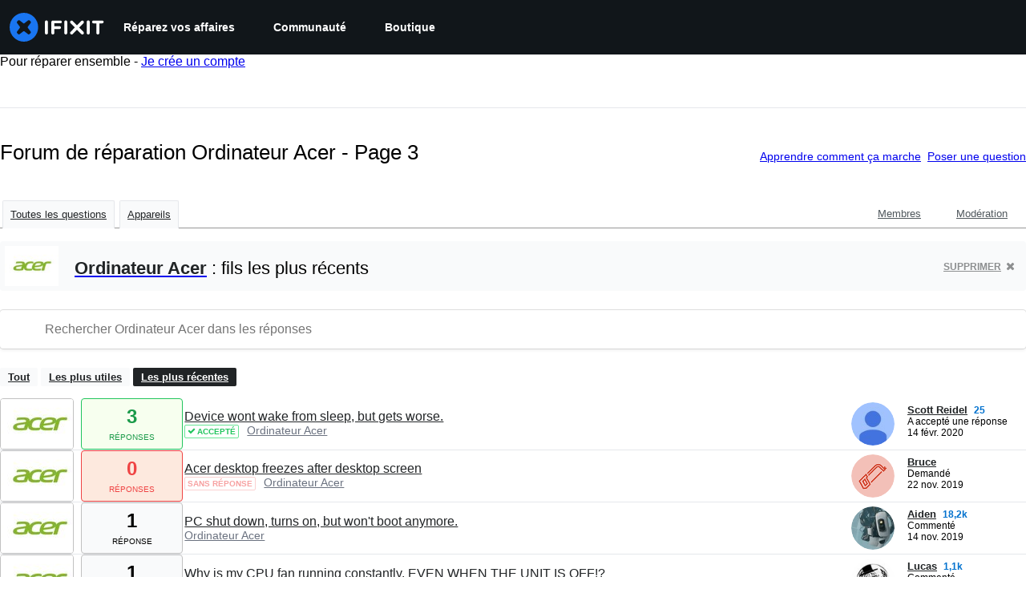

--- FILE ---
content_type: text/html; charset=utf-8
request_url: https://fr.ifixit.com/R%C3%A9ponses/Device/Acer_Desktop/Newest/3
body_size: 24019
content:
<!DOCTYPE html>
<!--[if IE 8 ]>   <html class="lt-ie10 lt-ie9 ie8" lang="fr" xmlns:fb="http://ogp.me/ns/fb#"><![endif]-->
<!--[if IE 9 ]>   <html class="lt-ie10 ie9" lang="fr" xmlns:fb="http://ogp.me/ns/fb#"><![endif]-->
<!--[if (gte IE 10)|!(IE)]><!--><html dir="ltr" lang="fr" xmlns:fb="http://ogp.me/ns/fb#"><!--<![endif]-->

   <head>
      
   <link rel="preconnect" href="https://assets.cdn.ifixit.com" crossorigin>
   <link rel="preconnect" href="https://guide-images.cdn.ifixit.com" crossorigin>
   <link rel="preconnect" href="https://cdn.shopify.com" crossorigin>

   <link rel="preload"
      href="https://assets.cdn.ifixit.com/Assets/translations/fr-translations.js?13587"
      as="script"
      fetchpriority="high"
         >
   <link rel="preload"
      href="https://assets.cdn.ifixit.com/Assets/scripts/runtime.js.8dd9b2f29031e0345f3e.js"
      as="script"
      fetchpriority="high"
         >

      
      <script>
   window.dataLayer = window.dataLayer || [];
   function gtag(){dataLayer.push(arguments);}
   gtag('set', 'isEmployee', false);
   (function() {
      function hasPiwikConsent() {
         try {
            var fromPiwik = null
            document.cookie.split(';').forEach(function(cookie) {
               var parts = cookie.split('=');
               if (parts[0].trim() === 'ppms_privacy_6bf6bc54-82ca-4321-8620-b12d5c9b57b6') {
                  var cookieObject = JSON.parse(decodeURIComponent(parts[1]));
                  if (cookieObject && cookieObject.consents) {
                     fromPiwik = Object.values(cookieObject.consents).every(function(consent) {
                        return consent.status == 1;
                     });
                  }
               }
            });
         } catch (e) {
            console.error("Error parsing piwik cookie", e);
            return null;
         }
         return fromPiwik;
      }
      var needsConsent = false;
      var hasConsent = hasPiwikConsent();
      var cookiesOk = hasConsent !== null ? hasConsent : !needsConsent;
      var consent = cookiesOk ? 'granted' : 'denied';
      console.log("GTAG Consent", consent);
      gtag('consent', 'default', {
         'ad_storage': consent,
         'ad_user_data': consent,
         'ad_personalization': consent,
         'analytics_storage': consent,
      });
      gtag('event', 'consent_default', { consentValue: consent });
   })()
</script>
<!-- Google Tag Manager -->
<script>(function(w,d,s,l,i){w[l]=w[l]||[];w[l].push({'gtm.start':
new Date().getTime(),event:'gtm.js'});var f=d.getElementsByTagName(s)[0],
j=d.createElement(s),dl=l!='dataLayer'?'&l='+l:'';j.async=true;j.src=
'https://www.googletagmanager.com/gtm.js?id='+i+dl;f.parentNode.insertBefore(j,f);
})(window,document,'script','dataLayer','GTM-59NVBFN');</script>
<!-- End Google Tag Manager -->      <!-- ActiveCampaign Tracking Code -->
<script>
   (function(e,t,o,n,p,r,i){e.visitorGlobalObjectAlias=n;e[e.visitorGlobalObjectAlias]=e[e.visitorGlobalObjectAlias]||function(){(e[e.visitorGlobalObjectAlias].q=e[e.visitorGlobalObjectAlias].q||[]).push(arguments)};e[e.visitorGlobalObjectAlias].l=(new Date).getTime();r=t.createElement("script");r.src=o;r.async=true;i=t.getElementsByTagName("script")[0];i.parentNode.insertBefore(r,i)})(window,document,"https://diffuser-cdn.app-us1.com/diffuser/diffuser.js","vgo");
   vgo('setAccount', 1000565048);

   vgo('setTrackByDefault', false);

   function hasPiwikConsent() {
      try {
         var fromPiwik = null;
         document.cookie.split(';').forEach(function(cookie) {
            var parts = cookie.split('=');
            if (parts[0].trim() === 'ppms_privacy_6bf6bc54-82ca-4321-8620-b12d5c9b57b6') {
            var cookieObject = JSON.parse(decodeURIComponent(parts[1]));
            if (cookieObject && cookieObject.consents) {
               fromPiwik = Object.values(cookieObject.consents).every(function(consent) {
                  return consent.status == 1;
               });
            }
            }
         });
         return fromPiwik;
      } catch (e) {
         console.error("Error parsing piwik cookie", e);
         return null;
      }
   }

   // Check if consent is needed based on region
   var needsConsent = false;
   var hasConsent = hasPiwikConsent();
   var cookiesOk = hasConsent !== null ? hasConsent : !needsConsent;

   if (cookiesOk) {
      vgo('process', 'allowTracking');
      vgo('setEmail', '');
   }

    vgo('process');
</script>
<!-- End ActiveCampaign Tracking Code -->
      <title>Forum de réparation Ordinateur Acer - Page 3 - iFixit</title>

      <meta http-equiv="Content-Type" content="text/html;charset=utf-8" />
      <meta name="viewport" content="width=device-width, initial-scale=1">
      <meta name="description" content="Questions Ordinateur Acer - Device wont wake from sleep, but gets worse. - Acer desktop freezes after desktop screen - PC shut down, turns on, but won&#039;t boot anymore. - Why is my CPU fan running constantly. EVEN WHEN THE UNIT IS OFF!? - sd card trouble (no files) - power problem killed my..." />
      <meta name="title" content="Forum de réparation Ordinateur Acer - Page 3 - iFixit" />
      <meta name="keywords" content="answers, hardware, repair, questions, ask" />

         <meta name="robots" content="noindex, follow, nosnippet, noarchive, noimageindex" />

      
            
            
            
            <meta name="verify-v1" content="jw37yaG9O4vmztqkH8xsZEeQtGHqzC3GZXfwk5xUCeM=" />

            
               <meta name="viewport" content="width=device-width, initial-scale=1.0, minimum-scale=1"/>
      
               <link rel="stylesheet" type="text/css" media="print" href="https://assets.cdn.ifixit.com/Assets/Admin/ifixit/Shared-print-4vKZnU54L24ZnG6tuvAwTw.css" />
      
      
            
                  <link rel="alternate" type="application/rss+xml" title="iFixit - Answers With Device &amp;quot;Acer Desktop&amp;quot;" href="/R%C3%A9ponses/Device/Acer_Desktop/Newest/3?rss=yes" />
      
            
      
               <script>
   var deferCss = {
      hidden: true,
      timeout: null,
      unhide: function() {
         if (deferCss.hidden) {
            var hider = document.getElementById('cssHide');
            hider && hider.parentElement.removeChild(hider);

            var criticalCss = document.getElementById('criticalCss');
            criticalCss && criticalCss.parentElement.removeChild(criticalCss);

            deferCss.hidden = false;
         }
      },
      applyAllCss: function() {
         if (!deferCss.hidden) {
            return;
         }
         clearTimeout(deferCss.timeout);
         var links = document.querySelectorAll('.cssReady, .cssPreload');
         var link;
         for (var i = 0; i < links.length; ++i) {
            link = links[i];
                        link.onload = null;
            link.rel = 'stylesheet';
         }
         deferCss.unhide();
      },
      cssLoaded: function(link, success) {
         link.className = success ? "cssReady" : "cssFailed";
         if (!success) {
            console.error(link.href + " failed to load");
         }
         var stillWaiting = document.querySelector('.cssPreload');
         if (!stillWaiting) {
            deferCss.applyCssWhenDomLoaded();
         }
      },
      applyCssWhenDomLoaded: function() {
         // Loading hasn't finished yet
         if (document.readyState === 'loading') {
            document.addEventListener('DOMContentLoaded', function() { deferCss.applyAllCss(); });
         } else {
            // `DOMContentLoaded` has already fired
            deferCss.applyAllCss();
         }
      },
      setTimeout: function(timeout) {
         deferCss.timeout = setTimeout(function() {
            console.warn("Deferred CSS took too long to load. Displaying anyway...");
            deferCss.applyCssWhenDomLoaded();
         }, timeout);
      }
   };
                  deferCss.setTimeout(7000);
         </script>
   <style id="cssHide">
      .hide-until-css-loaded {
         display: none !important;
      }
   </style>
<script>
   /*! loadCSS. [c]2017 Filament Group, Inc. MIT License */
/* This file is meant as a standalone workflow for
- testing support for link[rel=preload]
- enabling async CSS loading in browsers that do not support rel=preload
- applying rel preload css once loaded, whether supported or not.
*/
(function( w ){
	"use strict";
	// rel=preload support test
	if( !w.loadCSS ){
		w.loadCSS = function(){};
	}
	// define on the loadCSS obj
	var rp = loadCSS.relpreload = {};
	// rel=preload feature support test
	// runs once and returns a function for compat purposes
	rp.support = (function(){
		var ret;
		try {
			ret = w.document.createElement( "link" ).relList.supports( "preload" );
		} catch (e) {
			ret = false;
		}
		return function(){
			return ret;
		};
	})();

	// if preload isn't supported, get an asynchronous load by using a non-matching media attribute
	// then change that media back to its intended value on load
	rp.bindMediaToggle = function( link ){
		// remember existing media attr for ultimate state, or default to 'all'
		var finalMedia = link.media || "all";

		function enableStylesheet(){
			// unbind listeners
			if( link.addEventListener ){
				link.removeEventListener( "load", enableStylesheet );
				link.removeEventListener( "error", enableStylesheet );
			} else if( link.attachEvent ){
				link.detachEvent( "onload", enableStylesheet );
				link.detachEvent( "onerror", enableStylesheet );
			}
			link.setAttribute( "onload", null ); 
			link.media = finalMedia;
		}

		// bind load handlers to enable media
		if( link.addEventListener ){
			link.addEventListener( "load", enableStylesheet );
		} else if( link.attachEvent ){
			link.attachEvent( "onload", enableStylesheet );
		}

		// Set rel and non-applicable media type to start an async request
		// note: timeout allows this to happen async to let rendering continue in IE
		setTimeout(function(){
			link.rel = "stylesheet";
			link.media = "only x";
		});
		// also enable media after 7 seconds,
		// which will catch very old browsers (android 2.x, old firefox) that don't support onload on link
		setTimeout( function() {
			link.onload && link.onload();
			enableStylesheet();
		}, 7000 );
	};

	// loop through link elements in DOM
	rp.poly = function(){
		// double check this to prevent external calls from running
		if( rp.support() ){
			return;
		}
		var links = w.document.getElementsByTagName( "link" );
		for( var i = 0; i < links.length; i++ ){
			var link = links[ i ];
			// qualify links to those with rel=preload and as=style attrs
			if( link.rel === "preload" && link.getAttribute( "as" ) === "style" && !link.getAttribute( "data-loadcss" ) ){
				// prevent rerunning on link
				link.setAttribute( "data-loadcss", true );
				// bind listeners to toggle media back
				rp.bindMediaToggle( link );
			}
		}
	};

	// if unsupported, run the polyfill
	if( !rp.support() ){
		// run once at least
		rp.poly();

		// rerun poly on an interval until onload
		var run = w.setInterval( rp.poly, 500 );
		if( w.addEventListener ){
			w.addEventListener( "load", function(){
				rp.poly();
				w.clearInterval( run );
			} );
		} else if( w.attachEvent ){
			w.attachEvent( "onload", function(){
				rp.poly();
				w.clearInterval( run );
			} );
		}
	}


	// commonjs
	if( typeof exports !== "undefined" ){
		exports.loadCSS = loadCSS;
	}
	else {
		w.loadCSS = loadCSS;
	}
}( typeof global !== "undefined" ? global : this ) );
</script>

      
      
   <noscript>
      
   </noscript>
         <link type="text/css" href="https://assets.cdn.ifixit.com/Assets/Guide/ifixit/guide-all-NPIAn_MrfEuGy9PkRAtm4A.css"
               rel="preload" as="style" onload="deferCss.cssLoaded(this, true)"
         onerror="this.onerror = this.onload = null; deferCss.cssLoaded(this, false);"
         class="cssPreload"
         />
   <link type="text/css" href="https://assets.cdn.ifixit.com/Assets/Admin/ifixit/font-awesome-1EMSA-1xNu6QLgjlbNFTNQ.css"
               rel="preload" as="style" onload="deferCss.cssLoaded(this, true)"
         onerror="this.onerror = this.onload = null; deferCss.cssLoaded(this, false);"
         class="cssPreload"
         />
   <link type="text/css" href="https://assets.cdn.ifixit.com/Assets/Guide/ifixit/module-all-EBwgMqI05crfGYEoIBZm1g.css"
               rel="preload" as="style" onload="deferCss.cssLoaded(this, true)"
         onerror="this.onerror = this.onload = null; deferCss.cssLoaded(this, false);"
         class="cssPreload"
         />
   <link type="text/css" href="https://assets.cdn.ifixit.com/Assets/Guide/ifixit/core-MOKrpbqISKNncJN1jmwygQ.css"
               rel="preload" as="style" onload="deferCss.cssLoaded(this, true)"
         onerror="this.onerror = this.onload = null; deferCss.cssLoaded(this, false);"
         class="cssPreload"
         />
   <link type="text/css" href="https://assets.cdn.ifixit.com/Assets/Admin/ifixit/tailwind-cli-N02v3gtaJYIvIHINDvAjDw.css"
               rel="preload" as="style" onload="deferCss.cssLoaded(this, true)"
         onerror="this.onerror = this.onload = null; deferCss.cssLoaded(this, false);"
         class="cssPreload"
         />
   <link type="text/css" href="https://assets.cdn.ifixit.com/Assets/Admin/ifixit/header_footer_old-CaVLzokzxP2wx2a4Y6aFFA.css"
               rel="preload" as="style" onload="deferCss.cssLoaded(this, true)"
         onerror="this.onerror = this.onload = null; deferCss.cssLoaded(this, false);"
         class="cssPreload"
         />
   <link type="text/css" href="https://assets.cdn.ifixit.com/Assets/Admin/ifixit/Shared-i18n_formatting-DU8KwhEfZiWffZmgLzYBgg.css"
               rel="preload" as="style" onload="deferCss.cssLoaded(this, true)"
         onerror="this.onerror = this.onload = null; deferCss.cssLoaded(this, false);"
         class="cssPreload"
         />
   <link type="text/css" href="https://assets.cdn.ifixit.com/Assets/Guide/ifixit/Answers-index-7ohAxayPJgx2ohKqSJXVBQ.css"
               rel="preload" as="style" onload="deferCss.cssLoaded(this, true)"
         onerror="this.onerror = this.onload = null; deferCss.cssLoaded(this, false);"
         class="cssPreload"
         />
   <link type="text/css" href="https://assets.cdn.ifixit.com/Assets/Guide/ifixit/Answers-header-_ziyMEqUvSgoHBakZN9xzQ.css"
               rel="preload" as="style" onload="deferCss.cssLoaded(this, true)"
         onerror="this.onerror = this.onload = null; deferCss.cssLoaded(this, false);"
         class="cssPreload"
         />
   <link type="text/css" href="https://assets.cdn.ifixit.com/Assets/Guide/ifixit/Answers-common-3Y0wmuz6JULohFyAKqRgJw.css"
               rel="preload" as="style" onload="deferCss.cssLoaded(this, true)"
         onerror="this.onerror = this.onload = null; deferCss.cssLoaded(this, false);"
         class="cssPreload"
         />
   <link type="text/css" href="https://assets.cdn.ifixit.com/Assets/Guide/ifixit/search-3_FKHgiyFIkR78m7fIjtGg.css"
               rel="preload" as="style" onload="deferCss.cssLoaded(this, true)"
         onerror="this.onerror = this.onload = null; deferCss.cssLoaded(this, false);"
         class="cssPreload"
         />

   <noscript>
         <link type="text/css" href="https://assets.cdn.ifixit.com/Assets/Guide/ifixit/guide-all-NPIAn_MrfEuGy9PkRAtm4A.css"
               rel="stylesheet"
         />
   <link type="text/css" href="https://assets.cdn.ifixit.com/Assets/Admin/ifixit/font-awesome-1EMSA-1xNu6QLgjlbNFTNQ.css"
               rel="stylesheet"
         />
   <link type="text/css" href="https://assets.cdn.ifixit.com/Assets/Guide/ifixit/module-all-EBwgMqI05crfGYEoIBZm1g.css"
               rel="stylesheet"
         />
   <link type="text/css" href="https://assets.cdn.ifixit.com/Assets/Guide/ifixit/core-MOKrpbqISKNncJN1jmwygQ.css"
               rel="stylesheet"
         />
   <link type="text/css" href="https://assets.cdn.ifixit.com/Assets/Admin/ifixit/tailwind-cli-N02v3gtaJYIvIHINDvAjDw.css"
               rel="stylesheet"
         />
   <link type="text/css" href="https://assets.cdn.ifixit.com/Assets/Admin/ifixit/header_footer_old-CaVLzokzxP2wx2a4Y6aFFA.css"
               rel="stylesheet"
         />
   <link type="text/css" href="https://assets.cdn.ifixit.com/Assets/Admin/ifixit/Shared-i18n_formatting-DU8KwhEfZiWffZmgLzYBgg.css"
               rel="stylesheet"
         />
   <link type="text/css" href="https://assets.cdn.ifixit.com/Assets/Guide/ifixit/Answers-index-7ohAxayPJgx2ohKqSJXVBQ.css"
               rel="stylesheet"
         />
   <link type="text/css" href="https://assets.cdn.ifixit.com/Assets/Guide/ifixit/Answers-header-_ziyMEqUvSgoHBakZN9xzQ.css"
               rel="stylesheet"
         />
   <link type="text/css" href="https://assets.cdn.ifixit.com/Assets/Guide/ifixit/Answers-common-3Y0wmuz6JULohFyAKqRgJw.css"
               rel="stylesheet"
         />
   <link type="text/css" href="https://assets.cdn.ifixit.com/Assets/Guide/ifixit/search-3_FKHgiyFIkR78m7fIjtGg.css"
               rel="stylesheet"
         />

   </noscript>

      <script>
   </script>


      

            
               
   
   <!-- Google tag (gtag.js) -->
   <script async src="https://www.googletagmanager.com/gtag/js?id=G-5ZXNWJ73GK"></script>
   <script>
      window.dataLayer = window.dataLayer || [];
      function gtag(){dataLayer.push(arguments);}
      gtag('js', new Date());

            const ga4Params = {};
      const userProperties = {"preferred_store":"ifixit-us","preferred_store_locale":"en-us","preferred_language":"FR","on_mobile_app":"false","customer_type":"regular"};
               gtag('config', 'G-5ZXNWJ73GK', ga4Params);
            gtag('set', 'user_properties', userProperties);
   </script>
   <!-- End Google tag (gtag.js) -->
         
      <script type="text/javascript">
         window.fbq=window.fbq||function(){};
      </script>                     <link rel="apple-touch-icon" sizes="57x57" href="https://assets.cdn.ifixit.com/static/icons/ifixit/apple-touch-icon-57x57.png">
<link rel="apple-touch-icon" sizes="60x60" href="https://assets.cdn.ifixit.com/static/icons/ifixit/apple-touch-icon-60x60.png">
<link rel="apple-touch-icon" sizes="72x72" href="https://assets.cdn.ifixit.com/static/icons/ifixit/apple-touch-icon-72x72.png">
<link rel="apple-touch-icon" sizes="76x76" href="https://assets.cdn.ifixit.com/static/icons/ifixit/apple-touch-icon-76x76.png">
<link rel="apple-touch-icon" sizes="114x114" href="https://assets.cdn.ifixit.com/static/icons/ifixit/apple-touch-icon-114x114.png">
<link rel="apple-touch-icon" sizes="120x120" href="https://assets.cdn.ifixit.com/static/icons/ifixit/apple-touch-icon-120x120.png">
<link rel="apple-touch-icon" sizes="144x144" href="https://assets.cdn.ifixit.com/static/icons/ifixit/apple-touch-icon-144x144.png">
<link rel="apple-touch-icon" sizes="152x152" href="https://assets.cdn.ifixit.com/static/icons/ifixit/apple-touch-icon-152x152.png">
<link rel="apple-touch-icon" sizes="180x180" href="https://assets.cdn.ifixit.com/static/icons/ifixit/apple-touch-icon-180x180.png">
<link rel="icon" type="image/png" href="https://assets.cdn.ifixit.com/static/icons/ifixit/favicon-32x32.png" sizes="32x32">
<link rel="icon" type="image/png" href="https://assets.cdn.ifixit.com/static/icons/ifixit/android-chrome-192x192.png" sizes="192x192">
<link rel="icon" type="image/png" href="https://assets.cdn.ifixit.com/static/icons/ifixit/favicon-96x96.png" sizes="96x96">
<link rel="icon" type="image/png" href="https://assets.cdn.ifixit.com/static/icons/ifixit/favicon-16x16.png" sizes="16x16">
<link rel="manifest" href="https://assets.cdn.ifixit.com/static/icons/ifixit/manifest.json">
<link rel="mask-icon" href="https://assets.cdn.ifixit.com/static/icons/ifixit/safari-pinned-tab.svg" color="#5bbad5">
<meta name="apple-mobile-web-app-title" content="ifixit">
<meta name="application-name" content="ifixit">
<meta name="msapplication-TileColor" content="#ffffff">
<meta name="msapplication-TileImage" content="https://assets.cdn.ifixit.com/static/icons/ifixit/mstile-144x144.png">
<meta name="theme-color" content="#ffffff">
   
      <script defer type="text/javascript" src="https://assets.cdn.ifixit.com/Assets/scripts/runtime.js.8dd9b2f29031e0345f3e.js"></script>
<script nomodule src="/v3/polyfill.min.js?flags=gated&amp;features=Array.prototype.flat,Array.prototype.flatMap,default,es2022,fetch,IntersectionObserver,Intl.RelativeTimeFormat,Intl.RelativeTimeFormat.~locale.en,NodeList.prototype.forEach,Number.isInteger,Object.entries,Object.fromEntries,Promise.prototype.finally,queueMicrotask,ResizeObserver,String.prototype.matchAll,WeakMap,WeakSet"></script>

   <script defer type="text/javascript" src="https://assets.cdn.ifixit.com/Assets/translations/fr-translations.js?13587"></script>


   <script defer type="text/javascript" src="https://assets.cdn.ifixit.com/Assets/scripts/7038.3b606fce0491b64fa78b.js"></script>
   <script defer type="text/javascript" src="https://assets.cdn.ifixit.com/Assets/scripts/3614.eed480a16fc5ec368f9f.js"></script>
   <script defer type="text/javascript" src="https://assets.cdn.ifixit.com/Assets/scripts/7525.45ba3b6ce482e11a1112.js"></script>
   <script defer type="text/javascript" src="https://assets.cdn.ifixit.com/Assets/scripts/6387.7095a98851efae48492c.js"></script>
   <script defer type="text/javascript" src="https://assets.cdn.ifixit.com/Assets/scripts/9459.bc3b7a3d7147903da08c.js"></script>
   <script defer type="text/javascript" src="https://assets.cdn.ifixit.com/Assets/scripts/9089.c208f5cd84782f3578ab.js"></script>
   <script defer type="text/javascript" src="https://assets.cdn.ifixit.com/Assets/scripts/5435.9d951b788aeed37946b6.js"></script>
   <script defer type="text/javascript" src="https://assets.cdn.ifixit.com/Assets/scripts/6242.39950e0c7f716514f3d8.js"></script>
   <script defer type="text/javascript" src="https://assets.cdn.ifixit.com/Assets/scripts/9265.fc1a8578fa7e30cb6b1f.js"></script>
   <script defer type="text/javascript" src="https://assets.cdn.ifixit.com/Assets/scripts/8668.9368a3063e7552bd9d19.js"></script>
   <script defer type="text/javascript" src="https://assets.cdn.ifixit.com/Assets/scripts/5055.8c95831bb8f73bb93492.js"></script>
   <script defer type="text/javascript" src="https://assets.cdn.ifixit.com/Assets/scripts/7319.6e589ceea06334479921.js"></script>
   <script defer type="text/javascript" src="https://assets.cdn.ifixit.com/Assets/scripts/319.1e923c9c66a368253b86.js"></script>
   <script defer type="text/javascript" src="https://assets.cdn.ifixit.com/Assets/scripts/5733.9b7556c3799be734b0f8.js"></script>
   <script defer type="text/javascript" src="https://assets.cdn.ifixit.com/Assets/scripts/5036.3b78d82cc8875560b7d3.js"></script>
   <script defer type="text/javascript" src="https://assets.cdn.ifixit.com/Assets/scripts/6332.25c934259de310d085d0.js"></script>
   <script defer type="text/javascript" src="https://assets.cdn.ifixit.com/Assets/scripts/8892.903f069e5442d2375ddb.js"></script>
   <script defer type="text/javascript" src="https://assets.cdn.ifixit.com/Assets/scripts/3118.760297d3e8c811f276b3.js"></script>
   <script defer type="text/javascript" src="https://assets.cdn.ifixit.com/Assets/scripts/4686.28bb13e2a8b0daaed9f8.js"></script>
   <script defer type="text/javascript" src="https://assets.cdn.ifixit.com/Assets/scripts/7287.0bcf8e21511f25ab7dfb.js"></script>
   <script defer type="text/javascript" src="https://assets.cdn.ifixit.com/Assets/scripts/3752.123a447185484a8c4d8e.js"></script>
   <script defer type="text/javascript" src="https://assets.cdn.ifixit.com/Assets/scripts/6600.197668655f8b7aa7b848.js"></script>
   <script defer type="text/javascript" src="https://assets.cdn.ifixit.com/Assets/scripts/4275.ed26e38e6af2156133f0.js"></script>
   <script defer type="text/javascript" src="https://assets.cdn.ifixit.com/Assets/scripts/9826.b5b22b0ab7e2dd5cd65d.js"></script>
   <script defer type="text/javascript" src="https://assets.cdn.ifixit.com/Assets/scripts/5793.6dd3d84e6c0d2d758930.js"></script>
   <script defer type="text/javascript" src="https://assets.cdn.ifixit.com/Assets/scripts/9690.43ebb1913ad848d0dd55.js"></script>
   <script defer type="text/javascript" src="https://assets.cdn.ifixit.com/Assets/scripts/5543.7a2a42b260457954a576.js"></script>
   <script defer type="text/javascript" src="https://assets.cdn.ifixit.com/Assets/scripts/9134.47dd8931d18e9d9bbba7.js"></script>
   <script defer type="text/javascript" src="https://assets.cdn.ifixit.com/Assets/scripts/3776.faf99f80bfc3ed479c20.js"></script>
   <script defer type="text/javascript" src="https://assets.cdn.ifixit.com/Assets/scripts/2141.2c6ffddbde8efa8052e4.js"></script>
   <script defer type="text/javascript" src="https://assets.cdn.ifixit.com/Assets/scripts/8684.54cd7c2d7eedd51c6edd.js"></script>
   <script defer type="text/javascript" src="https://assets.cdn.ifixit.com/Assets/scripts/619.338647c49668bfbb312d.js"></script>
   <script defer type="text/javascript" src="https://assets.cdn.ifixit.com/Assets/scripts/1093.1626c22e66676a9c5f48.js"></script>
   <script defer type="text/javascript" src="https://assets.cdn.ifixit.com/Assets/scripts/4374.5ac5f603b00a67267c5a.js"></script>
   <script defer type="text/javascript" src="https://assets.cdn.ifixit.com/Assets/scripts/4393.2e4b9d2d93bfd3f8e616.js"></script>
   <script defer type="text/javascript" src="https://assets.cdn.ifixit.com/Assets/scripts/1533.ae4b09e9a89598248663.js"></script>
   <script defer type="text/javascript" src="https://assets.cdn.ifixit.com/Assets/scripts/1468.15dba7b6b5fe9f755397.js"></script>
   <script defer type="text/javascript" src="https://assets.cdn.ifixit.com/Assets/scripts/4534.b4f168d36e794b445e84.js"></script>
   <script defer type="text/javascript" src="https://assets.cdn.ifixit.com/Assets/scripts/663.7c1f4331acdcb1227733.js"></script>
   <script defer type="text/javascript" src="https://assets.cdn.ifixit.com/Assets/scripts/7352.99e23b5a4e2fc679f2d6.js"></script>
   <script defer type="text/javascript" src="https://assets.cdn.ifixit.com/Assets/scripts/guidepage.js.4e6cceb3466dbb93b6cd.js"></script>
   <script defer type="text/javascript" src="https://assets.cdn.ifixit.com/Assets/scripts/ribbon-banner.js.b7936f967bfd847eb4d7.js"></script>
   <script defer type="text/javascript" src="https://assets.cdn.ifixit.com/Assets/scripts/consent-banner.js.920e094d6e27d2be1043.js"></script>
   <script defer type="text/javascript" src="https://assets.cdn.ifixit.com/Assets/scripts/error-capture.js.66501fe37cbe363320ea.js"></script>
   <script defer type="text/javascript" src="https://assets.cdn.ifixit.com/Assets/scripts/6947.e41d3e21401ebaaf391d.js"></script>
   <script defer type="text/javascript" src="https://assets.cdn.ifixit.com/Assets/scripts/answers-navbar.js.0f8dca36202d134387e8.js"></script>
   <script defer type="text/javascript" src="https://assets.cdn.ifixit.com/Assets/scripts/answers-pagination.js.a192c44440cf01e98d79.js"></script>
   <script defer type="text/javascript" src="https://assets.cdn.ifixit.com/Assets/scripts/answers-index.js.d107dabdd0d743967eea.js"></script>


      
            <style id="criticalCss">
               </style>
   </head>

   <body  class="fr responsive fullWidth"          itemscope itemtype="http://schema.org/CollectionPage"          data-reactroot>

      <!-- https://accessibility.oit.ncsu.edu/it-accessibility-at-nc-state/developers/accessibility-handbook/mouse-and-keyboard-events/skip-to-main-content/ -->

<style>
    .skip-to-content {
    left: -999px;
    position: absolute;
    top: auto;
    width: 1px;
    height: 1px;
    overflow: hidden;
    z-index: -999;

    .skip-to-content:focus,
    .skip-to-content:active {
        color: white;
        background-color: black;
        left: 0;
        top: 0;
        width: auto;
        height: auto;
        overflow: auto;
        padding: 5px;
        margin: 5px;
        text-align: center;
        font-size: 36px;
        z-index: 999;
    }
    }
</style>

<a href="#content" class="skip-to-content hide-until-css-loaded">
    Aller au contenu principal</a>

                           <div id="notifications" style="display:none;">
   <div class="close"><i class="fa fa-times " ></i></div>
   </div>
               
      <!-- Google Tag Manager (noscript) -->
<noscript><iframe src="https://www.googletagmanager.com/ns.html?id=GTM-59NVBFN"
height="0" width="0" style="display:none;visibility:hidden"></iframe></noscript>
<!-- End Google Tag Manager (noscript) -->               <!-- Piwik Pro Script -->
<script type="text/javascript">
window.piwikSiteId = '6bf6bc54-82ca-4321-8620-b12d5c9b57b6';
(function(window, document, dataLayerName, id) {
window[dataLayerName]=window[dataLayerName]||[],window[dataLayerName].push({start:(new Date).getTime(),event:"stg.start"});var scripts=document.getElementsByTagName('script')[0],tags=document.createElement('script');
function stgCreateCookie(a,b,c){var d="";if(c){var e=new Date;e.setTime(e.getTime()+24*c*60*60*1e3),d="; expires="+e.toUTCString();f="; SameSite=Strict"}document.cookie=a+"="+b+d+f+"; path=/"}
var isStgDebug=(window.location.href.match("stg_debug")||document.cookie.match("stg_debug"))&&!window.location.href.match("stg_disable_debug");stgCreateCookie("stg_debug",isStgDebug?1:"",isStgDebug?14:-1);
var qP=[];dataLayerName!=="dataLayer"&&qP.push("data_layer_name="+dataLayerName),isStgDebug&&qP.push("stg_debug");var qPString=qP.length>0?("?"+qP.join("&")):"";
tags.async=!0,tags.src='https://ifixit.containers.piwik.pro/'+id+".js"+qPString,scripts.parentNode.insertBefore(tags,scripts);
!function(a,n,i){a[n]=a[n]||{};for(var c=0;c<i.length;c++)!function(i){a[n][i]=a[n][i]||{},a[n][i].api=a[n][i].api||function(){var a=[].slice.call(arguments,0);"string"==typeof a[0]&&window[dataLayerName].push({event:n+"."+i+":"+a[0],parameters:[].slice.call(arguments,1)})}}(i[c])}(window,"ppms",["tm","cm"]);
})(window, document, 'pproDataLayer', '6bf6bc54-82ca-4321-8620-b12d5c9b57b6');
var _paq = window._paq = window._paq || [];
_paq.push(['setCustomDimensionValue', 1, 'ifixit-us']);
_paq.push(['setCustomDimensionValue', 2, 'FR']);
_paq.push(['setCustomDimensionValue', 22, 'en-us']);
if('' !== '') {
   const privilege = ''.replace('&amp;', '&');
   _paq.push(['setCustomDimensionValue', 3, privilege]);
}
</script>
<!-- End Piwik Pro Script -->            <link rel='preconnect dns-prefetch' href='https://api.config-security.com/' crossorigin />
<link rel='preconnect dns-prefetch' href='https://conf.config-security.com/' crossorigin />
<script>
/* >> TriplePixel :: start*/
window.TriplePixelData={TripleName:"ifixit-us.myshopify.com",ver:"2.17",plat:"SHOPIFY",isHeadless:true},function(W,H,A,L,E,_,B,N){function O(U,T,P,H,R){void 0===R&&(R=!1),H=new XMLHttpRequest,P?(H.open("POST",U,!0),H.setRequestHeader("Content-Type","text/plain")):H.open("GET",U,!0),H.send(JSON.stringify(P||{})),H.onreadystatechange=function(){4===H.readyState&&200===H.status?(R=H.responseText,U.includes("/first")?eval(R):P||(N[B]=R)):(299<H.status||H.status<200)&&T&&!R&&(R=!0,O(U,T-1,P))}}if(N=window,!N[H+"sn"]){N[H+"sn"]=1,L=function(){return Date.now().toString(36)+"_"+Math.random().toString(36)};try{A.setItem(H,1+(0|A.getItem(H)||0)),(E=JSON.parse(A.getItem(H+"U")||"[]")).push({u:location.href,r:document.referrer,t:Date.now(),id:L()}),A.setItem(H+"U",JSON.stringify(E))}catch(e){}var i,m,p;A.getItem('"!nC`')||(_=A,A=N,A[H]||(E=A[H]=function(t,e,a){return void 0===a&&(a=[]),"State"==t?E.s:(W=L(),(E._q=E._q||[]).push([W,t,e].concat(a)),W)},E.s="Installed",E._q=[],E.ch=W,B="configSecurityConfModel",N[B]=1,O("https://conf.config-security.com/model",5),i=L(),m=A[atob("c2NyZWVu")],_.setItem("di_pmt_wt",i),p={id:i,action:"profile",avatar:_.getItem("auth-security_rand_salt_"),time:m[atob("d2lkdGg=")]+":"+m[atob("aGVpZ2h0")],host:A.TriplePixelData.TripleName,plat:A.TriplePixelData.plat,url:window.location.href.slice(0,500),ref:document.referrer,ver:A.TriplePixelData.ver},O("https://api.config-security.com/event",5,p),O("https://api.config-security.com/first?host=ifixit-us.myshopify.com&plat=SHOPIFY",5)))}}("","TriplePixel",localStorage);
/* << TriplePixel :: end*/
</script>
      
      <div id="background">
      <div class="react-component component-PopupModal"
      data-reactroot
   data-name="PopupModal"
   data-props="[]">
      </div>
      <div class="react-component component-Header"
      data-reactroot
   data-name="Header"
   data-props="{&quot;isOnCart&quot;:false,&quot;links&quot;:[{&quot;title&quot;:&quot;R\u00e9parez vos affaires&quot;,&quot;url&quot;:&quot;\/Tutoriel&quot;,&quot;sublinks&quot;:[{&quot;title&quot;:&quot;Tutoriels de r\u00e9paration&quot;,&quot;description&quot;:&quot;Apprenez \u00e0 r\u00e9parer tout (ou presque) avec nos tutoriels \u00e9tape par \u00e9tape.&quot;,&quot;url&quot;:&quot;\/Tutoriel&quot;},{&quot;title&quot;:&quot;Forum de r\u00e9ponses&quot;,&quot;description&quot;:&quot;Partagez vos solutions ou faites-vous aider par un ami.&quot;,&quot;url&quot;:&quot;\/R%C3%A9ponses&quot;},{&quot;title&quot;:&quot;Vues \u00e9clat\u00e9es&quot;,&quot;description&quot;:&quot;Jetez un coup d&#039;\u0153il \u00e0 l&#039;int\u00e9rieur des derniers gadgets.&quot;,&quot;url&quot;:&quot;\/Vue+%C3%89clat%C3%A9e&quot;},{&quot;title&quot;:&quot;FixBot&quot;,&quot;description&quot;:&quot;L&#039;aimable assistant de r\u00e9paration IA.&quot;,&quot;url&quot;:&quot;https:\/\/www.ifixit.com\/go\/fixbot&quot;}]},{&quot;title&quot;:&quot;Communaut\u00e9&quot;,&quot;url&quot;:&quot;\/Community&quot;,&quot;sublinks&quot;:[{&quot;title&quot;:&quot;Rejoignez-nous\u00a0!&quot;,&quot;description&quot;:&quot;Aidez \u00e0 apprendre aux gens \u00e0 refaire fonctionner leurs affaires.&quot;,&quot;url&quot;:&quot;\/Community&quot;},{&quot;title&quot;:&quot;Droit \u00e0 la r\u00e9paration&quot;,&quot;description&quot;:&quot;Renseignez-vous sur le Droit \u00e0 la r\u00e9paration et comment le promouvoir.&quot;,&quot;url&quot;:&quot;\/Right-to-Repair&quot;},{&quot;title&quot;:&quot;R\u00e9parabilit\u00e9&quot;,&quot;description&quot;:&quot;D\u00e9couvrez pourquoi la r\u00e9parabilit\u00e9 des produits est d\u00e9cisive.&quot;,&quot;url&quot;:&quot;\/repairability&quot;},{&quot;title&quot;:&quot;Appli&quot;,&quot;description&quot;:&quot;Votre aide de poche pour les r\u00e9parations.&quot;,&quot;url&quot;:&quot;https:\/\/www.ifixit.com\/go\/app&quot;}]},{&quot;title&quot;:&quot;Boutique&quot;,&quot;url&quot;:&quot;https:\/\/www.ifixit.com\/Store&quot;,&quot;hasStoreDropdown&quot;:true,&quot;sublinks&quot;:[{&quot;title&quot;:&quot;En vedette&quot;,&quot;description&quot;:&quot;Pi\u00e8ces et outils de qualit\u00e9, couverts par notre garantie \u00e0 vie.&quot;,&quot;url&quot;:&quot;https:\/\/www.ifixit.com\/Store&quot;},{&quot;title&quot;:&quot;Outils&quot;,&quot;description&quot;:&quot;Faites votre choix dans notre large s\u00e9lection d&#039;outils de pr\u00e9cision.&quot;,&quot;url&quot;:&quot;https:\/\/www.ifixit.com\/Tools&quot;},{&quot;title&quot;:&quot;Pi\u00e8ces&quot;,&quot;description&quot;:&quot;Achetez nos pi\u00e8ces couvertes par notre garantie qualit\u00e9.&quot;,&quot;url&quot;:&quot;https:\/\/www.ifixit.com\/Parts&quot;},{&quot;title&quot;:&quot;Batteries iPhone&quot;,&quot;description&quot;:&quot;Nos batteries iPhones et nos kits tout-en-un, pr\u00eats \u00e0 l&#039;emploi pour croquer la pomme.&quot;,&quot;url&quot;:&quot;https:\/\/www.ifixit.com\/Parts\/iPhone\/Batteries&quot;}]}],&quot;stores&quot;:[{&quot;name&quot;:&quot;United States&quot;,&quot;storeCode&quot;:&quot;us&quot;,&quot;localeCode&quot;:&quot;en-us&quot;,&quot;currency&quot;:&quot;USD&quot;,&quot;isDisplayStore&quot;:true},{&quot;name&quot;:&quot;Canada&quot;,&quot;storeCode&quot;:&quot;ca&quot;,&quot;localeCode&quot;:&quot;en-ca&quot;,&quot;currency&quot;:&quot;CAD&quot;,&quot;isDisplayStore&quot;:false},{&quot;name&quot;:&quot;Australia&quot;,&quot;storeCode&quot;:&quot;au&quot;,&quot;localeCode&quot;:&quot;en-au&quot;,&quot;currency&quot;:&quot;AUD&quot;,&quot;isDisplayStore&quot;:false},{&quot;name&quot;:&quot;United Kingdom&quot;,&quot;storeCode&quot;:&quot;uk&quot;,&quot;localeCode&quot;:&quot;en-gb&quot;,&quot;currency&quot;:&quot;GBP&quot;,&quot;isDisplayStore&quot;:false},{&quot;name&quot;:&quot;Europe&quot;,&quot;storeCode&quot;:&quot;eu&quot;,&quot;localeCode&quot;:&quot;en-eu&quot;,&quot;currency&quot;:&quot;EUR&quot;,&quot;isDisplayStore&quot;:false},{&quot;name&quot;:&quot;France&quot;,&quot;storeCode&quot;:&quot;fr&quot;,&quot;localeCode&quot;:&quot;fr-fr&quot;,&quot;currency&quot;:&quot;EUR&quot;,&quot;isDisplayStore&quot;:false},{&quot;name&quot;:&quot;Deutschland&quot;,&quot;storeCode&quot;:&quot;de&quot;,&quot;localeCode&quot;:&quot;de-de&quot;,&quot;currency&quot;:&quot;EUR&quot;,&quot;isDisplayStore&quot;:false},{&quot;name&quot;:&quot;Italia&quot;,&quot;storeCode&quot;:&quot;eu&quot;,&quot;localeCode&quot;:&quot;it-it&quot;,&quot;currency&quot;:&quot;EUR&quot;,&quot;isDisplayStore&quot;:false}],&quot;dropdowns&quot;:{&quot;languageDropdown&quot;:{&quot;languages&quot;:[{&quot;name&quot;:&quot;German&quot;,&quot;autoglottonym&quot;:&quot;Deutsch&quot;,&quot;currency&quot;:&quot;DEM&quot;,&quot;locale&quot;:&quot;de_DE&quot;,&quot;png16&quot;:&quot;https:\/\/upload.wikimedia.org\/wikipedia\/commons\/thumb\/b\/ba\/Flag_of_Germany.svg\/16px-Flag_of_Germany.svg.png&quot;,&quot;png32&quot;:&quot;https:\/\/upload.wikimedia.org\/wikipedia\/commons\/thumb\/b\/ba\/Flag_of_Germany.svg\/32px-Flag_of_Germany.svg.png&quot;,&quot;isoCode&quot;:&quot;DE&quot;,&quot;isSelected&quot;:false},{&quot;name&quot;:&quot;English&quot;,&quot;autoglottonym&quot;:&quot;English&quot;,&quot;currency&quot;:&quot;USD&quot;,&quot;locale&quot;:&quot;en_US&quot;,&quot;png16&quot;:&quot;https:\/\/upload.wikimedia.org\/wikipedia\/commons\/thumb\/a\/a4\/Flag_of_the_United_States.svg\/16px-Flag_of_the_United_States.svg.png&quot;,&quot;png32&quot;:&quot;https:\/\/upload.wikimedia.org\/wikipedia\/commons\/thumb\/a\/a4\/Flag_of_the_United_States.svg\/32px-Flag_of_the_United_States.svg.png&quot;,&quot;isoCode&quot;:&quot;EN&quot;,&quot;isSelected&quot;:false},{&quot;name&quot;:&quot;Spanish&quot;,&quot;autoglottonym&quot;:&quot;Espa\u00f1ol&quot;,&quot;currency&quot;:&quot;MXN&quot;,&quot;locale&quot;:&quot;es_MX&quot;,&quot;png16&quot;:&quot;https:\/\/upload.wikimedia.org\/wikipedia\/commons\/thumb\/f\/fc\/Flag_of_Mexico.svg\/16px-Flag_of_Mexico.svg.png&quot;,&quot;png32&quot;:&quot;https:\/\/upload.wikimedia.org\/wikipedia\/commons\/thumb\/f\/fc\/Flag_of_Mexico.svg\/32px-Flag_of_Mexico.svg.png&quot;,&quot;isoCode&quot;:&quot;ES&quot;,&quot;isSelected&quot;:false},{&quot;name&quot;:&quot;French&quot;,&quot;autoglottonym&quot;:&quot;Fran\u00e7ais&quot;,&quot;currency&quot;:&quot;EUR&quot;,&quot;locale&quot;:&quot;fr_FR&quot;,&quot;png16&quot;:&quot;https:\/\/upload.wikimedia.org\/wikipedia\/commons\/thumb\/c\/c3\/Flag_of_France.svg\/16px-Flag_of_France.svg.png&quot;,&quot;png32&quot;:&quot;https:\/\/upload.wikimedia.org\/wikipedia\/commons\/thumb\/c\/c3\/Flag_of_France.svg\/32px-Flag_of_France.svg.png&quot;,&quot;isSelected&quot;:true,&quot;isoCode&quot;:&quot;FR&quot;},{&quot;name&quot;:&quot;Italian&quot;,&quot;autoglottonym&quot;:&quot;Italiano&quot;,&quot;currency&quot;:&quot;EUR&quot;,&quot;locale&quot;:&quot;it_IT&quot;,&quot;png16&quot;:&quot;https:\/\/upload.wikimedia.org\/wikipedia\/commons\/thumb\/0\/03\/Flag_of_Italy.svg\/16px-Flag_of_Italy.svg.png&quot;,&quot;png32&quot;:&quot;https:\/\/upload.wikimedia.org\/wikipedia\/commons\/thumb\/0\/03\/Flag_of_Italy.svg\/32px-Flag_of_Italy.svg.png&quot;,&quot;isoCode&quot;:&quot;IT&quot;,&quot;isSelected&quot;:false},{&quot;name&quot;:&quot;Dutch&quot;,&quot;autoglottonym&quot;:&quot;Nederlands&quot;,&quot;currency&quot;:&quot;EUR&quot;,&quot;locale&quot;:&quot;nl_NL&quot;,&quot;png16&quot;:&quot;https:\/\/upload.wikimedia.org\/wikipedia\/commons\/thumb\/2\/20\/Flag_of_the_Netherlands.svg\/16px-Flag_of_the_Netherlands.svg.png&quot;,&quot;png32&quot;:&quot;https:\/\/upload.wikimedia.org\/wikipedia\/commons\/thumb\/2\/20\/Flag_of_the_Netherlands.svg\/32px-Flag_of_the_Netherlands.svg.png&quot;,&quot;isoCode&quot;:&quot;NL&quot;,&quot;isSelected&quot;:false},{&quot;name&quot;:&quot;Portuguese&quot;,&quot;autoglottonym&quot;:&quot;Portugu\u00eas&quot;,&quot;currency&quot;:&quot;PP&quot;,&quot;locale&quot;:&quot;pt_BR&quot;,&quot;png16&quot;:&quot;https:\/\/upload.wikimedia.org\/wikipedia\/commons\/thumb\/0\/05\/Flag_of_Brazil.svg\/16px-Flag_of_Brazil.svg.png&quot;,&quot;png32&quot;:&quot;https:\/\/upload.wikimedia.org\/wikipedia\/commons\/thumb\/0\/05\/Flag_of_Brazil.svg\/32px-Flag_of_Brazil.svg.png&quot;,&quot;isoCode&quot;:&quot;PT&quot;,&quot;isSelected&quot;:false},{&quot;name&quot;:&quot;Russian&quot;,&quot;autoglottonym&quot;:&quot;P\u0443\u0441\u0441\u043a\u0438\u0439&quot;,&quot;currency&quot;:&quot;RUR&quot;,&quot;locale&quot;:&quot;ru_RU&quot;,&quot;png16&quot;:&quot;https:\/\/upload.wikimedia.org\/wikipedia\/commons\/thumb\/f\/f3\/Flag_of_Russia.svg\/16px-Flag_of_Russia.svg.png&quot;,&quot;png32&quot;:&quot;https:\/\/upload.wikimedia.org\/wikipedia\/commons\/thumb\/f\/f3\/Flag_of_Russia.svg\/32px-Flag_of_Russia.svg.png&quot;,&quot;isoCode&quot;:&quot;RU&quot;,&quot;isSelected&quot;:false},{&quot;name&quot;:&quot;Turkish&quot;,&quot;autoglottonym&quot;:&quot;T\u00fcrk\u00e7e&quot;,&quot;currency&quot;:&quot;TRY&quot;,&quot;locale&quot;:&quot;tr_TR&quot;,&quot;png16&quot;:&quot;https:\/\/upload.wikimedia.org\/wikipedia\/commons\/thumb\/b\/b4\/Flag_of_Turkey.svg\/16px-Flag_of_Turkey.svg.png&quot;,&quot;png32&quot;:&quot;https:\/\/upload.wikimedia.org\/wikipedia\/commons\/thumb\/b\/b4\/Flag_of_Turkey.svg\/32px-Flag_of_Turkey.svg.png&quot;,&quot;isoCode&quot;:&quot;TR&quot;,&quot;isSelected&quot;:false},{&quot;name&quot;:&quot;Chinese&quot;,&quot;autoglottonym&quot;:&quot;\u4e2d\u6587&quot;,&quot;currency&quot;:&quot;HKD&quot;,&quot;locale&quot;:&quot;zh_CN&quot;,&quot;png16&quot;:&quot;https:\/\/upload.wikimedia.org\/wikipedia\/commons\/thumb\/f\/fa\/Flag_of_the_People%27s_Republic_of_China.svg\/16px-Flag_of_the_People%27s_Republic_of_China.svg.png&quot;,&quot;png32&quot;:&quot;https:\/\/upload.wikimedia.org\/wikipedia\/commons\/thumb\/f\/fa\/Flag_of_the_People%27s_Republic_of_China.svg\/32px-Flag_of_the_People%27s_Republic_of_China.svg.png&quot;,&quot;isoCode&quot;:&quot;ZH&quot;,&quot;isSelected&quot;:false},{&quot;name&quot;:&quot;Japanese&quot;,&quot;autoglottonym&quot;:&quot;\u65e5\u672c\u8a9e&quot;,&quot;currency&quot;:&quot;JPY&quot;,&quot;locale&quot;:&quot;ja_JP&quot;,&quot;png16&quot;:&quot;https:\/\/upload.wikimedia.org\/wikipedia\/commons\/thumb\/9\/9e\/Flag_of_Japan.svg\/16px-Flag_of_Japan.svg.png&quot;,&quot;png32&quot;:&quot;https:\/\/upload.wikimedia.org\/wikipedia\/commons\/thumb\/9\/9e\/Flag_of_Japan.svg\/32px-Flag_of_Japan.svg.png&quot;,&quot;isoCode&quot;:&quot;JP&quot;,&quot;isSelected&quot;:false},{&quot;name&quot;:&quot;Korean&quot;,&quot;autoglottonym&quot;:&quot;\ud55c\uad6d\uc5b4&quot;,&quot;currency&quot;:&quot;KRW&quot;,&quot;locale&quot;:&quot;ko_KR&quot;,&quot;png16&quot;:&quot;https:\/\/upload.wikimedia.org\/wikipedia\/commons\/thumb\/0\/09\/Flag_of_South_Korea.svg\/16px-Flag_of_South_Korea.svg.png&quot;,&quot;png32&quot;:&quot;https:\/\/upload.wikimedia.org\/wikipedia\/commons\/thumb\/0\/09\/Flag_of_South_Korea.svg\/32px-Flag_of_South_Korea.svg.png&quot;,&quot;isoCode&quot;:&quot;KO&quot;,&quot;isSelected&quot;:false}],&quot;translationPreferencesUrl&quot;:&quot;\/api\/2.0\/user\/setLanguagePreferences&quot;},&quot;userInfo&quot;:null,&quot;shopifyStore&quot;:{&quot;country&quot;:&quot;US&quot;,&quot;currencyCode&quot;:&quot;USD&quot;,&quot;language&quot;:&quot;EN&quot;,&quot;storeCode&quot;:&quot;us&quot;,&quot;shopDomain&quot;:&quot;ifixit-us.myshopify.com&quot;,&quot;storefrontAccessToken&quot;:&quot;db3099692534a56ecec7b974a329d302&quot;,&quot;cartUrl&quot;:&quot;https:\/\/www.ifixit.com\/cart&quot;,&quot;storeUrl&quot;:&quot;https:\/\/www.ifixit.com\/Store&quot;},&quot;cartDrawer&quot;:{&quot;locale&quot;:&quot;en-us&quot;},&quot;user&quot;:{&quot;priceTiers&quot;:null}},&quot;hideHeader&quot;:false,&quot;isPro&quot;:false}">
   <style>
   
* {
   -webkit-box-sizing: border-box;
   box-sizing: border-box;
}

html,
body {
   margin: 0;
   padding: 0;
   text-rendering: optimizeSpeed;
   position: relative;
   font-family: -apple-system, BlinkMacSystemFont, 'Segoe UI', 'Noto Sans', Helvetica, Arial, sans-serif, 'Apple Color Emoji', 'Segoe UI Emoji';
}

.header-wrapper {
   display: -webkit-box;
   display: -ms-flexbox;
   display: flex;
   -webkit-box-pack: center;
   -ms-flex-pack: center;
   justify-content: center;
   height: 68px;
   background: #11161A;
}

.header-container {
   display: -webkit-box;
   display: -ms-flexbox;
   display: flex;
   height: 100%;
   width: 1400px;
   padding: 0 12px;
}

.header-left {
   display: -webkit-box;
   display: -ms-flexbox;
   display: flex;
   -webkit-box-align: center;
   -ms-flex-align: center;
   align-items: center;
   -webkit-transition: all 0.25s;
   -o-transition: all 0.25s;
   transition: all 0.25s;
}

.header-space {
   -webkit-box-flex: 1;
   -ms-flex: 1;
   flex: 1;
   -webkit-box-pack: end;
   -ms-flex-pack: end;
   justify-content: flex-end;
}

.logo-container {
   display: -webkit-box;
   display: -ms-flexbox;
   display: flex;
   margin-inline: 16px;
}

.headings-container {
   display: -webkit-box;
   display: -ms-flexbox;
   display: flex;
   -webkit-box-align: stretch;
   -ms-flex-align: stretch;
   align-items: stretch;
   height: 100%;
}

.headings-container a.heading {
   -webkit-box-align: center;
   -ms-flex-align: center;
   align-items: center;
   display: -webkit-box;
   display: -ms-flexbox;
   display: flex;
   padding: 0 24px;
   color: white;
   font-size: 14px;
   font-weight: 600;
   text-decoration: none;
   margin: 0;
}

.menu-icon {
   display: none;
}

@media only screen and (max-width: 374px) {
   .logo-container {
      margin-inline: 12px;
   }
}

@media only screen and (max-width: 999px) {
   .header-container {
      padding-left: 12px;
   }

   .headings-container {
      display: none;
   }

   .menu-icon {
      display: -webkit-box;
      display: -ms-flexbox;
      display: flex;
      -ms-flex-negative: 0;
      flex-shrink: 0;
      padding: 6px;
   }
}

@media only screen and (min-width: 1440px) {
   .header-container {
      padding: 0;
   }
}
</style>
   <div class="header-wrapper">
      <div class="header-container">
         <div class="header-left">
            <div class="menu-icon">
               <span class="svg-container" style="width: 24px; height: 24px; display: inline-flex;"><svg xmlns="http://www.w3.org/2000/svg" width="24" height="24" viewBox="0 0 24 24" fill="none" stroke="#D2DADF" stroke-width="2" stroke-linecap="round" stroke-linejoin="round" class="feather feather-menu"><line x1="4" y1="12" x2="20" y2="12" class="middle"></line><line x1="4" y1="6" x2="20" y2="6" class="top"></line><line x1="4" y1="18" x2="20" y2="18" class="bottom"></line></svg></span>            </div>
            <div class="logo-container">
                                 <span class="svg-container" style="width: 118px; height: 36px; display: inline-flex;"><svg
   width="118"
   height="36"
   viewBox="0 0 118 36"
   fill="none"
   xmlns="http://www.w3.org/2000/svg"
   focusable="false"
   style="display: block"
>
   <path
      fillRule="evenodd"
      clipRule="evenodd"
      d="M108.185 13.1401H104.585C103.636 13.1401 102.858 12.3534 102.858 11.3942C102.858 10.4357 103.636 9.64859 104.585 9.64859H115.53C116.479 9.64859 117.257 10.4357 117.257 11.3942C117.257 12.3534 116.479 13.1401 115.53 13.1401H111.93V25.1143C111.93 26.1717 111.103 27.0077 110.057 27.0077C109.012 27.0077 108.185 26.1717 108.185 25.1143V13.1401Z"
      fill="white"
   />
   <path
      fillRule="evenodd"
      clipRule="evenodd"
      d="M96.2178 11.3942C96.2178 10.3372 97.0448 9.50126 98.0906 9.50126C99.1364 9.50126 99.9634 10.3372 99.9634 11.3942V25.1143C99.9634 26.1717 99.1364 27.0077 98.0906 27.0077C97.0448 27.0077 96.2178 26.1717 96.2178 25.1143V11.3942Z"
      fill="white"
   />
   <path
      fillRule="evenodd"
      clipRule="evenodd"
      d="M86.7676 18.3556L92.1018 12.9633C92.8473 12.2101 92.8473 10.9884 92.1018 10.2348C91.3566 9.48139 90.1478 9.48139 89.4027 10.2348L84.0685 15.6271L78.7343 10.2348C77.989 9.48139 76.7807 9.48139 76.0352 10.2348C75.2897 10.9884 75.2897 12.2099 76.0352 12.9633L81.3694 18.3556L76.0352 23.7477C75.2897 24.5011 75.2897 25.7228 76.0352 26.4764C76.4079 26.8532 76.8962 27.0414 77.3849 27.0414C77.8731 27.0414 78.3618 26.8532 78.7343 26.4764L84.0685 21.0841L89.4025 26.4764C89.7755 26.8532 90.2635 27.0414 90.7522 27.0414C91.2406 27.0414 91.7293 26.8532 92.1018 26.4764C92.8471 25.7228 92.8471 24.5011 92.1018 23.7477L86.7676 18.3556Z"
      fill="white"
   />
   <path
      fillRule="evenodd"
      clipRule="evenodd"
      d="M68.1737 11.3942C68.1737 10.3372 69.0006 9.50126 70.0462 9.50126C71.0923 9.50126 71.9193 10.3372 71.9193 11.3942V25.1143C71.9193 26.1717 71.0923 27.0077 70.0462 27.0077C69.0006 27.0077 68.1737 26.1717 68.1737 25.1143V11.3942Z"
      fill="white"
   />
   <path
      fillRule="evenodd"
      clipRule="evenodd"
      d="M52.0474 11.542C52.0474 10.4846 52.8746 9.64859 53.9206 9.64859H63.4551C64.4038 9.64859 65.1577 10.4109 65.1577 11.3697C65.1577 12.3287 64.4038 13.091 63.4551 13.091H55.7934V16.7544H62.3607C63.3091 16.7544 64.0628 17.5167 64.0628 18.4755C64.0628 19.4347 63.3091 20.1966 62.3607 20.1966H55.7934V25.1143C55.7934 26.1717 54.9662 27.0077 53.9206 27.0077C52.8746 27.0077 52.0474 26.1717 52.0474 25.1143V11.542Z"
      fill="white"
   />
   <path
      fillRule="evenodd"
      clipRule="evenodd"
      d="M44.0456 11.3942C44.0456 10.3372 44.8726 9.50126 45.9182 9.50126C46.9642 9.50126 47.791 10.3372 47.791 11.3942V25.1143C47.791 26.1717 46.9642 27.0077 45.9182 27.0077C44.8726 27.0077 44.0456 26.1717 44.0456 25.1143V11.3942Z"
      fill="white"
   />
   <path
      fillRule="evenodd"
      clipRule="evenodd"
      d="M22.7682 18.7576L26.2886 23.4561C26.5805 23.8461 26.5971 24.4944 26.3252 24.8986L26.1472 25.1625C25.8763 25.5659 25.3313 26.1268 24.9369 26.4092L24.5136 26.7101C24.1199 26.9919 23.4821 26.9816 23.0977 26.6865L18.4482 23.1233C18.0638 22.8282 17.4338 22.8282 17.0491 23.1233L12.3999 26.6865C12.015 26.9816 11.3739 26.9961 10.9773 26.7202L10.67 26.507C10.2731 26.2295 9.72042 25.6753 9.44417 25.2755L9.17896 24.8911C8.90271 24.4919 8.91463 23.8461 9.20524 23.4561L12.7305 18.7554C13.0211 18.3652 13.0211 17.7294 12.7305 17.3397L9.20524 12.6376C8.91463 12.2476 8.90359 11.6041 9.18205 11.2052L9.48171 10.7772C9.75906 10.3783 10.314 9.8274 10.7132 9.55372L10.9749 9.3738C11.3739 9.09878 12.015 9.11686 12.3999 9.41063L17.0491 12.974C17.4338 13.2689 18.0638 13.2689 18.4482 12.974L23.0977 9.41063C23.4821 9.11686 24.1364 9.07757 24.5533 9.3258L25.0396 9.61622C25.4563 9.86423 25.988 10.4172 26.2223 10.8442L26.3937 11.1569C26.6269 11.5829 26.5805 12.251 26.2886 12.641L22.7682 17.3419C22.4763 17.7317 22.4763 18.3688 22.7682 18.7576ZM17.8061 -2.79848e-09C7.97194 -2.79848e-09 -1.14211e-09 8.05854 -1.14211e-09 17.9989C-1.14211e-09 27.9404 7.97194 36 17.8061 36C27.6404 36 35.6124 27.9404 35.6124 17.9989C35.6124 8.05854 27.6404 -2.79848e-09 17.8061 -2.79848e-09Z"
      fill="#1975F1"
   />
</svg></span>                           </div>
         </div>
         <div class="headings-container">
            <a href="/Guide" class="heading">Réparez vos affaires</a>
            <a href="/Community" class="heading">Communauté</a>
            <a href="/Store" class="heading">Boutique</a>
         </div>
         <div class="header-space"></div>
      </div>
   </div>
   </div>
      <div class="react-component component-ConsentBanner"
      data-reactroot
   data-name="ConsentBanner"
   data-props="{&quot;isTest&quot;:false,&quot;flagEnabled&quot;:false,&quot;privacyPolicyUrl&quot;:&quot;https:\/\/fr.ifixit.com\/Info\/Privacy&quot;,&quot;needsConsent&quot;:false,&quot;piwikSiteId&quot;:&quot;6bf6bc54-82ca-4321-8620-b12d5c9b57b6&quot;,&quot;shopifyConfig&quot;:{&quot;checkout&quot;:&quot;store.ifixit.com&quot;,&quot;storefront&quot;:&quot;ifixit.com&quot;,&quot;accessToken&quot;:&quot;db3099692534a56ecec7b974a329d302&quot;}}">
      </div>
            <div class="react-component component-RibbonBanner"
      data-reactroot
   data-name="RibbonBanner"
   data-props="{&quot;page&quot;:&quot;Answers&quot;,&quot;ribbon&quot;:{&quot;title&quot;:&quot;Join Banner Fallback&quot;,&quot;displayText&quot;:&quot;Pour r&amp;eacute;parer ensemble - &lt;a href=\&quot;\/Join\&quot;&gt;Je cr&amp;eacute;e un compte&lt;\/a&gt;&quot;}}">
   <section class="p-4 bg-brand-500 flex items-center justify-center text-center text-white text-[16px] piwikTrackContent">
   <div class="hide-until-css-loaded prerendered prose leading-[1.25] [&_p]:m-0 [&_strong]:text-inherit [&_a]:text-inherit [&_a]:underline [&_a]:whitespace-nowrap" data-content-name="Ribbon Banner" data-content-piece="Ad: Join Banner Fallback">
      Pour r&eacute;parer ensemble - <a href="/Join">Je cr&eacute;e un compte</a>   </div>
</section>
   </div>
      
   <div id="page" class="hide-until-css-loaded ">
                  <div class="react-component component-AnswersNavComponent"
      data-reactroot
   data-name="AnswersNavComponent"
   data-props="{&quot;breadCrumbs&quot;:[{&quot;name&quot;:&quot;Toutes les r\u00e9ponses&quot;,&quot;url&quot;:&quot;https:\/\/fr.ifixit.com\/R%C3%A9ponses&quot;},{&quot;name&quot;:&quot;Ordinateur&quot;,&quot;url&quot;:&quot;https:\/\/fr.ifixit.com\/R%C3%A9ponses\/Device\/PC&quot;},{&quot;name&quot;:&quot;ordinateur de bureau&quot;,&quot;url&quot;:&quot;https:\/\/fr.ifixit.com\/R%C3%A9ponses\/Device\/PC_Desktop&quot;},{&quot;name&quot;:&quot;Ordinateur Acer&quot;,&quot;url&quot;:&quot;https:\/\/fr.ifixit.com\/R%C3%A9ponses\/Device\/Acer_Desktop&quot;}],&quot;navTabs&quot;:[{&quot;name&quot;:&quot;Pi\u00e8ces&quot;},{&quot;name&quot;:&quot;Tutoriels&quot;,&quot;url&quot;:&quot;https:\/\/fr.ifixit.com\/Device\/Acer_Desktop#Section_Guides&quot;},{&quot;name&quot;:&quot;R\u00e9ponses&quot;,&quot;url&quot;:&quot;https:\/\/fr.ifixit.com\/R%C3%A9ponses\/Device\/Acer_Desktop&quot;,&quot;isCurrentPage&quot;:true}]}">
      <style>
      .placeholder-guide-nav {
         height: 49px;
         border-bottom: 1px solid;
         border-color: #e5e7eb;
         width: 100%;
      }
      .placeholder-breadcrumbs-mobile {
         height: 40px;
      }
      @media (min-width: 576px) {
         .placeholder-breadcrumbs-mobile {
            display: none;
         }
      }
   </style>   <div class="placeholder-guide-nav"></div>
   <div class="placeholder-breadcrumbs-mobile"></div>   </div>
      
      
      <div id="main" >

         
         
         <div id="mainBody"
                     >
            <!-- MAIN BODY -->
            
                        
                        
            <div class="statuses">
</div>

            
                        
                        <div id="contentFloat">
               
               <div class="content-container">
                                                      
                  <div id="content">
                                             
                                                   <div class="page-title-container">
   <div class="page-title-flex">
      <div class="page-title answers">
         <h1 itemprop="specialty" class="page-title-text answers-text">Forum de réparation Ordinateur Acer - Page 3</h1>
         <a href="/R%C3%A9ponses/Ask" class="button button-action-solid visible-mobile">
            Demander         </a>
      </div>
      <div class="page-title-actions nav-buttons hidden-mobile">
         <a href="/Wiki/How_To_Answers" class="button">
            Apprendre comment ça marche         </a>
                  <a href="/R%C3%A9ponses/Ask/Acer_Desktop" id="askQuestion" class="button button-action">
            Poser une question         </a>
      </div>
   </div>
   </div>

<div class="clearer"></div>

<div class="hidden-mobile">
   <div class="tab-container">
   <span class="touch-target tab-touch-target js-toggle-selected visible-mobile">Toutes les questions <i class="fa fa-caret-down " ></i></span>
   <div class="tab-container-inner js-toggle-target">
      <div class="tabWrap">
      <ul class="tabs no-landscape-tabs" id="questionTabs">
               <li class="tab "
            >
                        <a href=/R%C3%A9ponses               class="tab-link               "
                              data-tab="touteslesquestions"
               data-url=""
                              >Toutes les questions</a>
                        </li>
               <li class="tab "
            >
                        <a href=/R%C3%A9ponses/Devices               class="tab-link               "
                              data-tab="appareils"
               data-url=""
                              >Appareils</a>
                        </li>
                     <li class="tab overflow">
            <ul class="overflow-list">
                           <li class="overflow-item ">
                  <a href="/Leaderboard">Membres</a>
               </li>
                           <li class="overflow-item ">
                  <a href="/Moderation">Modération</a>
               </li>
                        </ul>
         </li>
         </ul>
</div>
   </div>
</div>
</div>

         <div class="device-bar ">
               <a href="/Device/Acer_Desktop"><img src="https://guide-images.cdn.ifixit.com/igi/qsVTlfXChfttZRye.thumbnail" class="device-bar-image hidden-mobile" alt="Ordinateur Acer"></a>
            <h2 class="device-bar-title">
         <a href="/Device/Acer_Desktop"><strong itemprop="about" class="device-bar-name">Ordinateur Acer</strong></a>
         : fils les plus récents      </h2>
      <a href="/R%C3%A9ponses" class="clear-device">supprimer<i class="fa fa-times " ></i></a>
   </div>

   
<div class="search-filter-container">
   <div class="search-input-container">
      <div class="search-icon-container">
         <label for="answersSearch">
            <i  class="svg-icon" alt="Rechercher Ordinateur Acer dans les réponses" title="Rechercher Ordinateur Acer dans les réponses" style="display: inline-flex; width: 24px; height: 24px;"><svg xmlns="http://www.w3.org/2000/svg" viewBox="0 0 24 24" fill="none" stroke="currentColor" stroke-width="2" stroke-linecap="round" stroke-linejoin="round">
    <circle cx="10.5" cy="10.5" r="7.5"/>
    <line x1="21" y1="21" x2="15.8" y2="15.8"/>
</svg></i>         </label>
      </div>
      <input type="text" name="answersSearch" data-search-url="https://fr.ifixit.com/R%C3%A9ponses/Device/Acer_Desktop/Newest"
      id="answersSearch" placeholder="Rechercher Ordinateur Acer dans les réponses"
      value="">
   </div>
   <div class="filter-options">
            
      <span class="filter-label filter-option touch-target js-toggle-selected visible-mobile">
         <i class="fa fa-caret-down " ></i>         Les plus récentes      </span>
      <div class="filter-items js-toggle-target">
               <a class="            filter-option"
            href="/R%C3%A9ponses/Device/Acer_Desktop/All">Tout</a>
               <a class="            filter-option"
            href="/R%C3%A9ponses/Device/Acer_Desktop">Les plus utiles</a>
               <a class="filter-option-active            filter-option"
            href="/R%C3%A9ponses/Device/Acer_Desktop/Newest">Les plus récentes</a>
            </div>
   </div>
   <div class="visible-mobile">
      <div class="tab-container">
   <span class="touch-target tab-touch-target js-toggle-selected visible-mobile">Toutes les questions <i class="fa fa-caret-down " ></i></span>
   <div class="tab-container-inner js-toggle-target">
      <div class="tabWrap">
      <ul class="tabs no-landscape-tabs" id="mobileQuestionTabs">
               <li class="tab "
            >
                        <a href=/R%C3%A9ponses               class="tab-link               "
                              data-tab="touteslesquestions"
               data-url=""
                              >Toutes les questions</a>
                        </li>
               <li class="tab "
            >
                        <a href=/R%C3%A9ponses/Devices               class="tab-link               "
                              data-tab="appareils"
               data-url=""
                              >Appareils</a>
                        </li>
                     <li class="tab overflow">
            <ul class="overflow-list">
                           <li class="overflow-item ">
                  <a href="/Leaderboard">Membres</a>
               </li>
                           <li class="overflow-item ">
                  <a href="/Moderation">Modération</a>
               </li>
                        </ul>
         </li>
         </ul>
</div>
   </div>
</div>
      <div class="clearer"></div>
   </div>
   <div class="clearer visible-mobile"></div>
</div>

<meta itemprop="isAccessibleForFree" content="true">
<meta itemprop="name" content="Forum de réparation Ordinateur Acer - Page 3">
<meta itemprop="keywords" content="repair,form,tag,device">
         <meta itemprop="dateModified" content="2023-04-25T01:51:46-0700">
      <section class="questions-list" itemprop="mainEntity" itemscope itemtype="http://schema.org/ItemList">
      <div id="post616387"
     class="question-row "
     itemprop="itemListElement"
     itemscope
     itemtype="http://schema.org/ListItem http://schema.org/Question">
   <meta itemprop="about" content="Acer Desktop">
   <meta itemprop="dateCreated" content="2020-02-08T11:53:32-0700">
   <meta itemprop="dateModified" content="2020-02-14T17:59:32-0700">
      <div class="question-details-container hidden-mobile acceptedAnswer">
               <div class="question-details-box question-device-image">
           <img src="https://guide-images.cdn.ifixit.com/igi/qsVTlfXChfttZRye.thumbnail"
             alt="Ordinateur Acer"
             title="Ordinateur Acer"
             width="96"
             height="72"
           >
         </div>
            <div class="question-details-box question-answers-number">
         <span class="question-num-answers" itemprop="answerCount">
            3         </span>
         <span class="question-answers-title">
                              Réponses                     </span>
      </div>
   </div>
   <div class="question-title-container">
            <a href="/R%C3%A9ponses/Afficher/616387/Device+wont+wake+from+sleep,+but+gets+worse." title="Hi Team! I have an Acer Desktop. it’s old, but I’m really trying not to spend too much at the moment. When I let the..."
       class="question-title"
       data-postid="616387"
       data-single-field="Device wont wake from sleep, but gets worse."
       itemprop="name headline">Device wont wake from sleep, but gets worse.</a>
      <p class="question-device-name acceptedAnswer">
                    <span class="question-status-tag accepted"><i class="fa fa-check " ></i>accepté</span>
                             <a href="/R%C3%A9ponses/Device/Acer_Desktop">
             Ordinateur Acer           </a>
                  <span class="visible-mobile inline-question-answers-number">
                                          3 Réponses                     </span>
      </p>
   </div>
   <div class="question-author-container">
                  <div class="question-author-avatar circle-avatar hidden-mobile-tablet">
         <a href="/User/1455623/Scott+Reidel" aria-label="Scott Reidel ___('profile')">
            <img title="Scott Reidel - 25"
             src="https://guide-images.cdn.ifixit.com/igi/RkZ4GWLxR4rGyZm4.thumbnail"
             role="presentation">
         </a>
      </div>
      <div class="question-author hidden-mobile">
         <p class="question-author-name"><a href="/User/1455623/Scott+Reidel">Scott Reidel</a> <span class="post-rep-count" title="Points de réputation">25</span></p>
         <p>A accepté une réponse</p>
         <p class="question-date"><time   title="Fri, 14 Feb 2020 17:59:32 -0700" datetime="2020-02-14T17:59:32-07:00">14 févr. 2020</time></p>
      </div>
      <div class="question-author visible-mobile">
         <p>answer accepted <time   title="Fri, 14 Feb 2020 17:59:32 -0700" datetime="2020-02-14T17:59:32-07:00">14 févr. 2020</time> par <a href="/User/1455623/Scott+Reidel"><strong>Scott Reidel</strong></a></p>
      </div>
   </div>
</div>
<div id="post603026"
     class="question-row "
     itemprop="itemListElement"
     itemscope
     itemtype="http://schema.org/ListItem http://schema.org/Question">
   <meta itemprop="about" content="Acer Desktop">
   <meta itemprop="dateCreated" content="2019-11-22T09:32:11-0700">
   <meta itemprop="dateModified" content="2019-11-22T09:32:11-0700">
      <div class="question-details-container hidden-mobile unanswered">
               <div class="question-details-box question-device-image">
           <img src="https://guide-images.cdn.ifixit.com/igi/qsVTlfXChfttZRye.thumbnail"
             alt="Ordinateur Acer"
             title="Ordinateur Acer"
             width="96"
             height="72"
           >
         </div>
            <div class="question-details-box question-answers-number">
         <span class="question-num-answers" itemprop="answerCount">
            0         </span>
         <span class="question-answers-title">
                              Réponses                     </span>
      </div>
   </div>
   <div class="question-title-container">
            <a href="/R%C3%A9ponses/Afficher/603026/Acer+desktop+freezes+after+desktop+screen" title="Acer pc powers up but freezes after desktop screen loads — ctrl-alt-del produces screen but freezes— del at boot up..."
       class="question-title"
       data-postid="603026"
       data-single-field="Acer desktop freezes after desktop screen"
       itemprop="name headline">Acer desktop freezes after desktop screen</a>
      <p class="question-device-name unanswered">
                    <span class="question-status-tag unanswered">sans réponse</span>
                             <a href="/R%C3%A9ponses/Device/Acer_Desktop">
             Ordinateur Acer           </a>
                  <span class="visible-mobile inline-question-answers-number">
                                          0 Réponses                     </span>
      </p>
   </div>
   <div class="question-author-container">
                  <div class="question-author-avatar circle-avatar hidden-mobile-tablet">
         <a href="/User/3279492/Bruce" aria-label="Bruce ___('profile')">
            <img title="Bruce - 1"
             src="https://assets.cdn.ifixit.com/static/images/avatars/User/ifixit/avatar-9.thumbnail"
             role="presentation">
         </a>
      </div>
      <div class="question-author hidden-mobile">
         <p class="question-author-name"><a href="/User/3279492/Bruce">Bruce</a> </p>
         <p>Demandé</p>
         <p class="question-date"><time   title="Fri, 22 Nov 2019 09:32:11 -0700" datetime="2019-11-22T09:32:11-07:00">22 nov. 2019</time></p>
      </div>
      <div class="question-author visible-mobile">
         <p>asked <time   title="Fri, 22 Nov 2019 09:32:11 -0700" datetime="2019-11-22T09:32:11-07:00">22 nov. 2019</time> par <a href="/User/3279492/Bruce"><strong>Bruce</strong></a></p>
      </div>
   </div>
</div>
<div id="post601601"
     class="question-row "
     itemprop="itemListElement"
     itemscope
     itemtype="http://schema.org/ListItem http://schema.org/Question">
   <meta itemprop="about" content="Acer Desktop">
   <meta itemprop="dateCreated" content="2019-11-13T15:23:39-0700">
   <meta itemprop="dateModified" content="2019-11-14T12:28:13-0700">
      <div class="question-details-container hidden-mobile answered">
               <div class="question-details-box question-device-image">
           <img src="https://guide-images.cdn.ifixit.com/igi/qsVTlfXChfttZRye.thumbnail"
             alt="Ordinateur Acer"
             title="Ordinateur Acer"
             width="96"
             height="72"
           >
         </div>
            <div class="question-details-box question-answers-number">
         <span class="question-num-answers" itemprop="answerCount">
            1         </span>
         <span class="question-answers-title">
                              Réponse                     </span>
      </div>
   </div>
   <div class="question-title-container">
            <a href="/R%C3%A9ponses/Afficher/601601/PC+shut+down,+turns+on,+but+won&#039;t+boot+anymore." title="Hello, I was playing a game and my PC randomly shut down (like there was power outage). I turned it on but I just heard..."
       class="question-title"
       data-postid="601601"
       data-single-field="PC shut down, turns on, but won&#039;t boot anymore."
       itemprop="name headline">PC shut down, turns on, but won&#039;t boot anymore.</a>
      <p class="question-device-name answered">
                             <a href="/R%C3%A9ponses/Device/Acer_Desktop">
             Ordinateur Acer           </a>
                  <span class="visible-mobile inline-question-answers-number">
                                          1 Réponse                     </span>
      </p>
   </div>
   <div class="question-author-container">
                  <div class="question-author-avatar circle-avatar hidden-mobile-tablet">
         <a href="/User/1339177/Aiden" aria-label="Aiden ___('profile')">
            <img title="Aiden - 18,2k"
             src="https://guide-images.cdn.ifixit.com/igi/ICg6fkKKbLkMWXa2.thumbnail"
             role="presentation">
         </a>
      </div>
      <div class="question-author hidden-mobile">
         <p class="question-author-name"><a href="/User/1339177/Aiden">Aiden</a> <span class="post-rep-count" title="Points de réputation">18,2k</span></p>
         <p>Commenté</p>
         <p class="question-date"><time   title="Thu, 14 Nov 2019 12:28:13 -0700" datetime="2019-11-14T12:28:13-07:00">14 nov. 2019</time></p>
      </div>
      <div class="question-author visible-mobile">
         <p>commented <time   title="Thu, 14 Nov 2019 12:28:13 -0700" datetime="2019-11-14T12:28:13-07:00">14 nov. 2019</time> par <a href="/User/1339177/Aiden"><strong>Aiden</strong></a></p>
      </div>
   </div>
</div>
<div id="post601586"
     class="question-row "
     itemprop="itemListElement"
     itemscope
     itemtype="http://schema.org/ListItem http://schema.org/Question">
   <meta itemprop="about" content="Acer Desktop">
   <meta itemprop="dateCreated" content="2019-11-13T13:40:54-0700">
   <meta itemprop="dateModified" content="2019-11-14T22:34:53-0700">
      <div class="question-details-container hidden-mobile answered">
               <div class="question-details-box question-device-image">
           <img src="https://guide-images.cdn.ifixit.com/igi/qsVTlfXChfttZRye.thumbnail"
             alt="Ordinateur Acer"
             title="Ordinateur Acer"
             width="96"
             height="72"
           >
         </div>
            <div class="question-details-box question-answers-number">
         <span class="question-num-answers" itemprop="answerCount">
            1         </span>
         <span class="question-answers-title">
                              Réponse                     </span>
      </div>
   </div>
   <div class="question-title-container">
            <a href="/R%C3%A9ponses/Afficher/601586/Why+is+my+CPU+fan+running+constantly.+EVEN+WHEN+THE+UNIT+IS+OFF!" title="When powering down the (A)TC-780A the CPU fan stays running, or worse, ramps up to 100% and stays running. I want to..."
       class="question-title"
       data-postid="601586"
       data-single-field="Why is my CPU fan running constantly. EVEN WHEN THE UNIT IS OFF!?"
       itemprop="name headline">Why is my CPU fan running constantly. EVEN WHEN THE UNIT IS OFF!?</a>
      <p class="question-device-name answered">
                             <a href="/R%C3%A9ponses/Device/Acer_Desktop">
             Ordinateur Acer           </a>
                  <span class="visible-mobile inline-question-answers-number">
                                          1 Réponse                     </span>
      </p>
   </div>
   <div class="question-author-container">
                  <div class="question-author-avatar circle-avatar hidden-mobile-tablet">
         <a href="/User/2504162/Lucas" aria-label="Lucas ___('profile')">
            <img title="Lucas - 1,1k"
             src="https://guide-images.cdn.ifixit.com/igi/1xfLWTk1G3SQiWuf.thumbnail"
             role="presentation">
         </a>
      </div>
      <div class="question-author hidden-mobile">
         <p class="question-author-name"><a href="/User/2504162/Lucas">Lucas</a> <span class="post-rep-count" title="Points de réputation">1,1k</span></p>
         <p>Commenté</p>
         <p class="question-date"><time   title="Thu, 14 Nov 2019 22:34:53 -0700" datetime="2019-11-14T22:34:53-07:00">14 nov. 2019</time></p>
      </div>
      <div class="question-author visible-mobile">
         <p>commented <time   title="Thu, 14 Nov 2019 22:34:53 -0700" datetime="2019-11-14T22:34:53-07:00">14 nov. 2019</time> par <a href="/User/2504162/Lucas"><strong>Lucas</strong></a></p>
      </div>
   </div>
</div>
<div id="post584341"
     class="question-row "
     itemprop="itemListElement"
     itemscope
     itemtype="http://schema.org/ListItem http://schema.org/Question">
   <meta itemprop="about" content="Acer Desktop">
   <meta itemprop="dateCreated" content="2019-08-13T14:53:02-0700">
   <meta itemprop="dateModified" content="2019-08-13T14:53:32-0700">
      <div class="question-details-container hidden-mobile unanswered">
               <div class="question-details-box question-device-image">
           <img src="https://guide-images.cdn.ifixit.com/igi/qsVTlfXChfttZRye.thumbnail"
             alt="Ordinateur Acer"
             title="Ordinateur Acer"
             width="96"
             height="72"
           >
         </div>
            <div class="question-details-box question-answers-number">
         <span class="question-num-answers" itemprop="answerCount">
            0         </span>
         <span class="question-answers-title">
                              Réponses                     </span>
      </div>
   </div>
   <div class="question-title-container">
            <a href="/R%C3%A9ponses/Afficher/584341/sd+card+trouble+(no+files)" title="hello, captured images no sd card in. either, text file into null (letters unavailable). some items incomplete. recent 4..."
       class="question-title"
       data-postid="584341"
       data-single-field="sd card trouble (no files)"
       itemprop="name headline">sd card trouble (no files)</a>
      <p class="question-device-name unanswered">
                    <span class="question-status-tag unanswered">sans réponse</span>
                             <a href="/R%C3%A9ponses/Device/Acer_Desktop">
             Ordinateur Acer           </a>
                  <span class="visible-mobile inline-question-answers-number">
                                          0 Réponses                     </span>
      </p>
   </div>
   <div class="question-author-container">
                  <div class="question-author-avatar circle-avatar hidden-mobile-tablet">
         <a href="/User/1753521/ftasdemir398" aria-label="ftasdemir398 ___('profile')">
            <img title="ftasdemir398 - 1"
             src="https://guide-images.cdn.ifixit.com/igi/SXcG6yETiOj6PVLt.thumbnail"
             role="presentation">
         </a>
      </div>
      <div class="question-author hidden-mobile">
         <p class="question-author-name"><a href="/User/1753521/ftasdemir398">ftasdemir398</a> </p>
         <p>Édité par l&#039;auteur</p>
         <p class="question-date"><time   title="Tue, 13 Aug 2019 14:53:32 -0700" datetime="2019-08-13T14:53:32-07:00">13 août 2019</time></p>
      </div>
      <div class="question-author visible-mobile">
         <p>edited by author <time   title="Tue, 13 Aug 2019 14:53:32 -0700" datetime="2019-08-13T14:53:32-07:00">13 août 2019</time> par <a href="/User/1753521/ftasdemir398"><strong>ftasdemir398</strong></a></p>
      </div>
   </div>
</div>
<div id="post583224"
     class="question-row "
     itemprop="itemListElement"
     itemscope
     itemtype="http://schema.org/ListItem http://schema.org/Question">
   <meta itemprop="about" content="Acer Aspire U5">
   <meta itemprop="dateCreated" content="2019-08-07T21:20:21-0700">
   <meta itemprop="dateModified" content="2019-08-08T06:04:15-0700">
      <div class="question-details-container hidden-mobile answered">
               <div class="question-details-box question-device-image">
           <img src="https://guide-images.cdn.ifixit.com/igi/IPO1KkgFikxWBPAc.thumbnail"
             alt="Acer Aspire U5"
             title="Acer Aspire U5"
             width="96"
             height="72"
           >
         </div>
            <div class="question-details-box question-answers-number">
         <span class="question-num-answers" itemprop="answerCount">
            1         </span>
         <span class="question-answers-title">
                              Réponse                     </span>
      </div>
   </div>
   <div class="question-title-container">
            <a href="/R%C3%A9ponses/Afficher/583224/power+problem+killed+my+motherboard" title="We had a power problem while my acer aspire was in sleep mode. It blew the power supply on my son’s computer. he shut mine..."
       class="question-title"
       data-postid="583224"
       data-single-field="power problem killed my motherboard?"
       itemprop="name headline">power problem killed my motherboard?</a>
      <p class="question-device-name answered">
                             <a href="/R%C3%A9ponses/Device/Acer_Aspire_U5">
             Acer Aspire U5           </a>
                  <span class="visible-mobile inline-question-answers-number">
                                          1 Réponse                     </span>
      </p>
   </div>
   <div class="question-author-container">
                  <div class="question-author-avatar circle-avatar hidden-mobile-tablet">
         <a href="/User/2952807/Ravi" aria-label="Ravi ___('profile')">
            <img title="Ravi - 217"
             src="https://assets.cdn.ifixit.com/static/images/avatars/User/ifixit/avatar-9.thumbnail"
             role="presentation">
         </a>
      </div>
      <div class="question-author hidden-mobile">
         <p class="question-author-name"><a href="/User/2952807/Ravi">Ravi</a> <span class="post-rep-count" title="Points de réputation">217</span></p>
         <p>Répondu</p>
         <p class="question-date"><time   title="Thu, 08 Aug 2019 06:04:15 -0700" datetime="2019-08-08T06:04:15-07:00">8 août 2019</time></p>
      </div>
      <div class="question-author visible-mobile">
         <p>answered <time   title="Thu, 08 Aug 2019 06:04:15 -0700" datetime="2019-08-08T06:04:15-07:00">8 août 2019</time> par <a href="/User/2952807/Ravi"><strong>Ravi</strong></a></p>
      </div>
   </div>
</div>
<div id="post559215"
     class="question-row "
     itemprop="itemListElement"
     itemscope
     itemtype="http://schema.org/ListItem http://schema.org/Question">
   <meta itemprop="about" content="Acer Aspire U5">
   <meta itemprop="dateCreated" content="2019-04-02T19:52:34-0700">
   <meta itemprop="dateModified" content="2019-04-03T07:05:09-0700">
      <div class="question-details-container hidden-mobile answered">
               <div class="question-details-box question-device-image">
           <img src="https://guide-images.cdn.ifixit.com/igi/IPO1KkgFikxWBPAc.thumbnail"
             alt="Acer Aspire U5"
             title="Acer Aspire U5"
             width="96"
             height="72"
           >
         </div>
            <div class="question-details-box question-answers-number">
         <span class="question-num-answers" itemprop="answerCount">
            2         </span>
         <span class="question-answers-title">
                              Réponses                     </span>
      </div>
   </div>
   <div class="question-title-container">
            <a href="/R%C3%A9ponses/Afficher/559215/How+to+clean+this+PC." title="Delay and very slow Is there a way to wash the machine or get rid of the garbage inside the machine?:"
       class="question-title"
       data-postid="559215"
       data-single-field="How to clean this PC."
       itemprop="name headline">How to clean this PC.</a>
      <p class="question-device-name answered">
                             <a href="/R%C3%A9ponses/Device/Acer_Aspire_U5">
             Acer Aspire U5           </a>
                  <span class="visible-mobile inline-question-answers-number">
                                          2 Réponses                     </span>
      </p>
   </div>
   <div class="question-author-container">
                  <div class="question-author-avatar circle-avatar hidden-mobile-tablet">
         <a href="/User/1361892/jayeff" aria-label="jayeff ___('profile')">
            <img title="jayeff - 526k"
             src="https://guide-images.cdn.ifixit.com/igi/3ULDW6AwgcuH3AUv.thumbnail"
             role="presentation">
         </a>
      </div>
      <div class="question-author hidden-mobile">
         <p class="question-author-name"><a href="/User/1361892/jayeff">jayeff</a> <span class="post-rep-count" title="Points de réputation">526k</span></p>
         <p>Modifié</p>
         <p class="question-date"><time   title="Wed, 03 Apr 2019 07:05:09 -0700" datetime="2019-04-03T07:05:09-07:00">3 avr. 2019</time></p>
      </div>
      <div class="question-author visible-mobile">
         <p>modifié <time   title="Wed, 03 Apr 2019 07:05:09 -0700" datetime="2019-04-03T07:05:09-07:00">3 avr. 2019</time> par <a href="/User/1361892/jayeff"><strong>jayeff</strong></a></p>
      </div>
   </div>
</div>
<div id="post553147"
     class="question-row "
     itemprop="itemListElement"
     itemscope
     itemtype="http://schema.org/ListItem http://schema.org/Question">
   <meta itemprop="about" content="Acer Aspire U5">
   <meta itemprop="dateCreated" content="2019-03-05T08:20:24-0700">
   <meta itemprop="dateModified" content="2019-03-13T08:55:49-0700">
      <div class="question-details-container hidden-mobile answered">
               <div class="question-details-box question-device-image">
           <img src="https://guide-images.cdn.ifixit.com/igi/IPO1KkgFikxWBPAc.thumbnail"
             alt="Acer Aspire U5"
             title="Acer Aspire U5"
             width="96"
             height="72"
           >
         </div>
            <div class="question-details-box question-answers-number">
         <span class="question-num-answers" itemprop="answerCount">
            1         </span>
         <span class="question-answers-title">
                              Réponse                     </span>
      </div>
   </div>
   <div class="question-title-container">
            <a href="/R%C3%A9ponses/Afficher/553147/How+to+fix+automatic+repair+loop" title="So i turn on the computer, the acer logo pops up, then black screen then pops up again, says &#039;“preparing automatic repair&quot;..."
       class="question-title"
       data-postid="553147"
       data-single-field="How to fix automatic repair loop?"
       itemprop="name headline">How to fix automatic repair loop?</a>
      <p class="question-device-name answered">
                             <a href="/R%C3%A9ponses/Device/Acer_Aspire_U5">
             Acer Aspire U5           </a>
                  <span class="visible-mobile inline-question-answers-number">
                                          1 Réponse                     </span>
      </p>
   </div>
   <div class="question-author-container">
                  <div class="question-author-avatar circle-avatar hidden-mobile-tablet">
         <a href="/User/1893493/DrGlowire" aria-label="DrGlowire ___('profile')">
            <img title="DrGlowire - 3,5k"
             src="https://assets.cdn.ifixit.com/static/images/avatars/User/ifixit/avatar-5.thumbnail"
             role="presentation">
         </a>
      </div>
      <div class="question-author hidden-mobile">
         <p class="question-author-name"><a href="/User/1893493/DrGlowire">DrGlowire</a> <span class="post-rep-count" title="Points de réputation">3,5k</span></p>
         <p>Réponse modifiée</p>
         <p class="question-date"><time   title="Wed, 13 Mar 2019 08:55:49 -0700" datetime="2019-03-13T08:55:49-07:00">13 mars 2019</time></p>
      </div>
      <div class="question-author visible-mobile">
         <p>answer edited <time   title="Wed, 13 Mar 2019 08:55:49 -0700" datetime="2019-03-13T08:55:49-07:00">13 mars 2019</time> par <a href="/User/1893493/DrGlowire"><strong>DrGlowire</strong></a></p>
      </div>
   </div>
</div>
<div id="post550229"
     class="question-row "
     itemprop="itemListElement"
     itemscope
     itemtype="http://schema.org/ListItem http://schema.org/Question">
   <meta itemprop="about" content="Acer Desktop">
   <meta itemprop="dateCreated" content="2019-02-19T12:44:05-0700">
   <meta itemprop="dateModified" content="2019-02-19T13:48:40-0700">
      <div class="question-details-container hidden-mobile answered">
               <div class="question-details-box question-device-image">
           <img src="https://guide-images.cdn.ifixit.com/igi/qsVTlfXChfttZRye.thumbnail"
             alt="Ordinateur Acer"
             title="Ordinateur Acer"
             width="96"
             height="72"
           >
         </div>
            <div class="question-details-box question-answers-number">
         <span class="question-num-answers" itemprop="answerCount">
            1         </span>
         <span class="question-answers-title">
                              Réponse                     </span>
      </div>
   </div>
   <div class="question-title-container">
            <a href="/R%C3%A9ponses/Afficher/550229/six+beeps+at+power+black+screen" title="permanently beeping when power on ( 6 beeps) and don`t start Acer Aspire TC 120"
       class="question-title"
       data-postid="550229"
       data-single-field="six beeps at power black screen"
       itemprop="name headline">six beeps at power black screen</a>
      <p class="question-device-name answered">
                             <a href="/R%C3%A9ponses/Device/Acer_Desktop">
             Ordinateur Acer           </a>
                  <span class="visible-mobile inline-question-answers-number">
                                          1 Réponse                     </span>
      </p>
   </div>
   <div class="question-author-container">
                  <div class="question-author-avatar circle-avatar hidden-mobile-tablet">
         <a href="/User/13051/mayer" aria-label="mayer ___('profile')">
            <img title="mayer - 689,4k"
             src="https://guide-images.cdn.ifixit.com/igi/OMIrOiMJX2X4eJdJ.thumbnail"
             role="presentation">
         </a>
      </div>
      <div class="question-author hidden-mobile">
         <p class="question-author-name"><a href="/User/13051/mayer">mayer</a> <span class="post-rep-count" title="Points de réputation">689,4k</span></p>
         <p>Répondu</p>
         <p class="question-date"><time   title="Tue, 19 Feb 2019 13:48:40 -0700" datetime="2019-02-19T13:48:40-07:00">19 févr. 2019</time></p>
      </div>
      <div class="question-author visible-mobile">
         <p>answered <time   title="Tue, 19 Feb 2019 13:48:40 -0700" datetime="2019-02-19T13:48:40-07:00">19 févr. 2019</time> par <a href="/User/13051/mayer"><strong>mayer</strong></a></p>
      </div>
   </div>
</div>
<div id="post531816"
     class="question-row "
     itemprop="itemListElement"
     itemscope
     itemtype="http://schema.org/ListItem http://schema.org/Question">
   <meta itemprop="about" content="Acer Desktop">
   <meta itemprop="dateCreated" content="2018-11-25T17:38:37-0700">
   <meta itemprop="dateModified" content="2018-11-25T17:38:37-0700">
      <div class="question-details-container hidden-mobile unanswered">
               <div class="question-details-box question-device-image">
           <img src="https://guide-images.cdn.ifixit.com/igi/qsVTlfXChfttZRye.thumbnail"
             alt="Ordinateur Acer"
             title="Ordinateur Acer"
             width="96"
             height="72"
           >
         </div>
            <div class="question-details-box question-answers-number">
         <span class="question-num-answers" itemprop="answerCount">
            0         </span>
         <span class="question-answers-title">
                              Réponses                     </span>
      </div>
   </div>
   <div class="question-title-container">
            <a href="/R%C3%A9ponses/Afficher/531816/acer+acros+575db+battery" title="i need to change or (re)charge the battery in an acer acros 575db ; there is none on the mother board: could it be well..."
       class="question-title"
       data-postid="531816"
       data-single-field="acer acros 575db battery"
       itemprop="name headline">acer acros 575db battery</a>
      <p class="question-device-name unanswered">
                    <span class="question-status-tag unanswered">sans réponse</span>
                             <a href="/R%C3%A9ponses/Device/Acer_Desktop">
             Ordinateur Acer           </a>
                  <span class="visible-mobile inline-question-answers-number">
                                          0 Réponses                     </span>
      </p>
   </div>
   <div class="question-author-container">
                  <div class="question-author-avatar circle-avatar hidden-mobile-tablet">
         <a href="/User/2820738/MIMI+VEE" aria-label="MIMI VEE ___('profile')">
            <img title="MIMI VEE - 1"
             src="https://assets.cdn.ifixit.com/static/images/avatars/User/ifixit/avatar-10.thumbnail"
             role="presentation">
         </a>
      </div>
      <div class="question-author hidden-mobile">
         <p class="question-author-name"><a href="/User/2820738/MIMI+VEE">MIMI VEE</a> </p>
         <p>Demandé</p>
         <p class="question-date"><time   title="Sun, 25 Nov 2018 17:38:37 -0700" datetime="2018-11-25T17:38:37-07:00">25 nov. 2018</time></p>
      </div>
      <div class="question-author visible-mobile">
         <p>asked <time   title="Sun, 25 Nov 2018 17:38:37 -0700" datetime="2018-11-25T17:38:37-07:00">25 nov. 2018</time> par <a href="/User/2820738/MIMI+VEE"><strong>MIMI VEE</strong></a></p>
      </div>
   </div>
</div>
<div id="post519052"
     class="question-row "
     itemprop="itemListElement"
     itemscope
     itemtype="http://schema.org/ListItem http://schema.org/Question">
   <meta itemprop="about" content="Acer Desktop">
   <meta itemprop="dateCreated" content="2018-09-28T20:06:45-0700">
   <meta itemprop="dateModified" content="2018-09-28T20:33:09-0700">
      <div class="question-details-container hidden-mobile unanswered">
               <div class="question-details-box question-device-image">
           <img src="https://guide-images.cdn.ifixit.com/igi/qsVTlfXChfttZRye.thumbnail"
             alt="Ordinateur Acer"
             title="Ordinateur Acer"
             width="96"
             height="72"
           >
         </div>
            <div class="question-details-box question-answers-number">
         <span class="question-num-answers" itemprop="answerCount">
            0         </span>
         <span class="question-answers-title">
                              Réponses                     </span>
      </div>
   </div>
   <div class="question-title-container">
            <a href="/R%C3%A9ponses/Afficher/519052/no+picture+on+screen+when+computer+is+on" title="what part controls the screen"
       class="question-title"
       data-postid="519052"
       data-single-field="no picture on screen when computer is on"
       itemprop="name headline">no picture on screen when computer is on</a>
      <p class="question-device-name unanswered">
                    <span class="question-status-tag unanswered">sans réponse</span>
                             <a href="/R%C3%A9ponses/Device/Acer_Desktop">
             Ordinateur Acer           </a>
                  <span class="visible-mobile inline-question-answers-number">
                                          0 Réponses                     </span>
      </p>
   </div>
   <div class="question-author-container">
                  <div class="question-author-avatar circle-avatar hidden-mobile-tablet">
         <a href="/User/1/iRobot" aria-label="iRobot ___('profile')">
            <img title="iRobot - 0"
             src="https://guide-images.cdn.ifixit.com/igi/AjiayMD6LWqf5FAL.thumbnail"
             role="presentation">
         </a>
      </div>
      <div class="question-author hidden-mobile">
         <p class="question-author-name"><a href="/User/1/iRobot">iRobot</a> </p>
         <p>Réponse supprimée</p>
         <p class="question-date"><time   title="Fri, 28 Sep 2018 20:33:09 -0700" datetime="2018-09-28T20:33:09-07:00">28 sept. 2018</time></p>
      </div>
      <div class="question-author visible-mobile">
         <p>answer deleted <time   title="Fri, 28 Sep 2018 20:33:09 -0700" datetime="2018-09-28T20:33:09-07:00">28 sept. 2018</time> par <a href="/User/1/iRobot"><strong>iRobot</strong></a></p>
      </div>
   </div>
</div>
<div id="post512342"
     class="question-row "
     itemprop="itemListElement"
     itemscope
     itemtype="http://schema.org/ListItem http://schema.org/Question">
   <meta itemprop="about" content="Acer Aspire U5">
   <meta itemprop="dateCreated" content="2018-08-29T13:22:23-0700">
   <meta itemprop="dateModified" content="2018-08-29T13:22:23-0700">
      <div class="question-details-container hidden-mobile unanswered">
               <div class="question-details-box question-device-image">
           <img src="https://guide-images.cdn.ifixit.com/igi/IPO1KkgFikxWBPAc.thumbnail"
             alt="Acer Aspire U5"
             title="Acer Aspire U5"
             width="96"
             height="72"
           >
         </div>
            <div class="question-details-box question-answers-number">
         <span class="question-num-answers" itemprop="answerCount">
            0         </span>
         <span class="question-answers-title">
                              Réponses                     </span>
      </div>
   </div>
   <div class="question-title-container">
            <a href="/R%C3%A9ponses/Afficher/512342/Has+anyone+replaced+the+screen+on+these" title="One of our team members broke the screen and I would like to fix it but I’m not sure where to get the parts."
       class="question-title"
       data-postid="512342"
       data-single-field="Has anyone replaced the screen on these?"
       itemprop="name headline">Has anyone replaced the screen on these?</a>
      <p class="question-device-name unanswered">
                    <span class="question-status-tag unanswered">sans réponse</span>
                             <a href="/R%C3%A9ponses/Device/Acer_Aspire_U5">
             Acer Aspire U5           </a>
                  <span class="visible-mobile inline-question-answers-number">
                                          0 Réponses                     </span>
      </p>
   </div>
   <div class="question-author-container">
                  <div class="question-author-avatar circle-avatar hidden-mobile-tablet">
         <a href="/User/2675716/thelamp777" aria-label="thelamp777 ___('profile')">
            <img title="thelamp777 - 1"
             src="https://assets.cdn.ifixit.com/static/images/avatars/User/ifixit/avatar-11.thumbnail"
             role="presentation">
         </a>
      </div>
      <div class="question-author hidden-mobile">
         <p class="question-author-name"><a href="/User/2675716/thelamp777">thelamp777</a> </p>
         <p>Demandé</p>
         <p class="question-date"><time   title="Wed, 29 Aug 2018 13:22:23 -0700" datetime="2018-08-29T13:22:23-07:00">29 août 2018</time></p>
      </div>
      <div class="question-author visible-mobile">
         <p>asked <time   title="Wed, 29 Aug 2018 13:22:23 -0700" datetime="2018-08-29T13:22:23-07:00">29 août 2018</time> par <a href="/User/2675716/thelamp777"><strong>thelamp777</strong></a></p>
      </div>
   </div>
</div>
<div id="post505639"
     class="question-row "
     itemprop="itemListElement"
     itemscope
     itemtype="http://schema.org/ListItem http://schema.org/Question">
   <meta itemprop="about" content="Acer Aspire U5">
   <meta itemprop="dateCreated" content="2018-08-02T04:43:15-0700">
   <meta itemprop="dateModified" content="2018-08-02T04:43:15-0700">
      <div class="question-details-container hidden-mobile unanswered">
               <div class="question-details-box question-device-image">
           <img src="https://guide-images.cdn.ifixit.com/igi/IPO1KkgFikxWBPAc.thumbnail"
             alt="Acer Aspire U5"
             title="Acer Aspire U5"
             width="96"
             height="72"
           >
         </div>
            <div class="question-details-box question-answers-number">
         <span class="question-num-answers" itemprop="answerCount">
            0         </span>
         <span class="question-answers-title">
                              Réponses                     </span>
      </div>
   </div>
   <div class="question-title-container">
            <a href="/R%C3%A9ponses/Afficher/505639/How+to+create+a+flowchart" title="Create a flowchart that ask the user to enter A number ( n ) and display the first n even num. EX. N=6 2 4 6 8 10 12"
       class="question-title"
       data-postid="505639"
       data-single-field="How to create a flowchart"
       itemprop="name headline">How to create a flowchart</a>
      <p class="question-device-name unanswered">
                    <span class="question-status-tag unanswered">sans réponse</span>
                             <a href="/R%C3%A9ponses/Device/Acer_Aspire_U5">
             Acer Aspire U5           </a>
                  <span class="visible-mobile inline-question-answers-number">
                                          0 Réponses                     </span>
      </p>
   </div>
   <div class="question-author-container">
                  <div class="question-author-avatar circle-avatar hidden-mobile-tablet">
         <a href="/User/2627921/ichigo_toshiro" aria-label="ichigo_toshiro ___('profile')">
            <img title="ichigo_toshiro - 1"
             src="https://assets.cdn.ifixit.com/static/images/avatars/User/ifixit/avatar-12.thumbnail"
             role="presentation">
         </a>
      </div>
      <div class="question-author hidden-mobile">
         <p class="question-author-name"><a href="/User/2627921/ichigo_toshiro">ichigo_toshiro</a> </p>
         <p>Demandé</p>
         <p class="question-date"><time   title="Thu, 02 Aug 2018 04:43:15 -0700" datetime="2018-08-02T04:43:15-07:00">2 août 2018</time></p>
      </div>
      <div class="question-author visible-mobile">
         <p>asked <time   title="Thu, 02 Aug 2018 04:43:15 -0700" datetime="2018-08-02T04:43:15-07:00">2 août 2018</time> par <a href="/User/2627921/ichigo_toshiro"><strong>ichigo_toshiro</strong></a></p>
      </div>
   </div>
</div>
<div id="post504811"
     class="question-row "
     itemprop="itemListElement"
     itemscope
     itemtype="http://schema.org/ListItem http://schema.org/Question">
   <meta itemprop="about" content="Acer Desktop">
   <meta itemprop="dateCreated" content="2018-07-30T07:00:10-0700">
   <meta itemprop="dateModified" content="2018-07-30T07:00:10-0700">
      <div class="question-details-container hidden-mobile unanswered">
               <div class="question-details-box question-device-image">
           <img src="https://guide-images.cdn.ifixit.com/igi/qsVTlfXChfttZRye.thumbnail"
             alt="Ordinateur Acer"
             title="Ordinateur Acer"
             width="96"
             height="72"
           >
         </div>
            <div class="question-details-box question-answers-number">
         <span class="question-num-answers" itemprop="answerCount">
            0         </span>
         <span class="question-answers-title">
                              Réponses                     </span>
      </div>
   </div>
   <div class="question-title-container">
            <a href="/R%C3%A9ponses/Afficher/504811/My+monitor+top+half+is+extremely+white+and+colors+are+washed" title="Like the title says my desktop monitor&#039;s top half became very white and colors are washed any idea how to fix it? Here is..."
       class="question-title"
       data-postid="504811"
       data-single-field="My monitor top half is extremely white and colors are washed"
       itemprop="name headline">My monitor top half is extremely white and colors are washed</a>
      <p class="question-device-name unanswered">
                    <span class="question-status-tag unanswered">sans réponse</span>
                             <a href="/R%C3%A9ponses/Device/Acer_Desktop">
             Ordinateur Acer           </a>
                  <span class="visible-mobile inline-question-answers-number">
                                          0 Réponses                     </span>
      </p>
   </div>
   <div class="question-author-container">
                  <div class="question-author-avatar circle-avatar hidden-mobile-tablet">
         <a href="/User/2622358/med_gazzeh" aria-label="med_gazzeh ___('profile')">
            <img title="med_gazzeh - 1"
             src="https://assets.cdn.ifixit.com/static/images/avatars/User/ifixit/avatar-5.thumbnail"
             role="presentation">
         </a>
      </div>
      <div class="question-author hidden-mobile">
         <p class="question-author-name"><a href="/User/2622358/med_gazzeh">med_gazzeh</a> </p>
         <p>Demandé</p>
         <p class="question-date"><time   title="Mon, 30 Jul 2018 07:00:10 -0700" datetime="2018-07-30T07:00:10-07:00">30 juil. 2018</time></p>
      </div>
      <div class="question-author visible-mobile">
         <p>asked <time   title="Mon, 30 Jul 2018 07:00:10 -0700" datetime="2018-07-30T07:00:10-07:00">30 juil. 2018</time> par <a href="/User/2622358/med_gazzeh"><strong>med_gazzeh</strong></a></p>
      </div>
   </div>
</div>
<div id="post504703"
     class="question-row "
     itemprop="itemListElement"
     itemscope
     itemtype="http://schema.org/ListItem http://schema.org/Question">
   <meta itemprop="about" content="Acer Desktop">
   <meta itemprop="dateCreated" content="2018-07-29T21:58:59-0700">
   <meta itemprop="dateModified" content="2023-04-25T01:51:46-0700">
      <div class="question-details-container hidden-mobile unanswered">
               <div class="question-details-box question-device-image">
           <img src="https://guide-images.cdn.ifixit.com/igi/qsVTlfXChfttZRye.thumbnail"
             alt="Ordinateur Acer"
             title="Ordinateur Acer"
             width="96"
             height="72"
           >
         </div>
            <div class="question-details-box question-answers-number">
         <span class="question-num-answers" itemprop="answerCount">
            0         </span>
         <span class="question-answers-title">
                              Réponses                     </span>
      </div>
   </div>
   <div class="question-title-container">
            <a href="/R%C3%A9ponses/Afficher/504703/Why+does+my+Acer+Veriton+M288+power+on+but+there&#039;s+nothing+on+screen" title="My Acer Veriton M288 powers on but there is nothing that appears on the screen. I have tried the following, Clearing the..."
       class="question-title"
       data-postid="504703"
       data-single-field="Why does my Acer Veriton M288 power on but there&#039;s nothing on screen?"
       itemprop="name headline">Why does my Acer Veriton M288 power on but there&#039;s nothing on screen?</a>
      <p class="question-device-name unanswered">
                    <span class="question-status-tag unanswered">sans réponse</span>
                             <a href="/R%C3%A9ponses/Device/Acer_Desktop">
             Ordinateur Acer           </a>
                  <span class="visible-mobile inline-question-answers-number">
                                          0 Réponses                     </span>
      </p>
   </div>
   <div class="question-author-container">
                  <div class="question-author-avatar circle-avatar hidden-mobile-tablet">
         <a href="/User/1361892/jayeff" aria-label="jayeff ___('profile')">
            <img title="jayeff - 526k"
             src="https://guide-images.cdn.ifixit.com/igi/3ULDW6AwgcuH3AUv.thumbnail"
             role="presentation">
         </a>
      </div>
      <div class="question-author hidden-mobile">
         <p class="question-author-name"><a href="/User/1361892/jayeff">jayeff</a> <span class="post-rep-count" title="Points de réputation">526k</span></p>
         <p>Commenté</p>
         <p class="question-date"><time   title="Tue, 25 Apr 2023 01:51:46 -0700" datetime="2023-04-25T01:51:46-07:00">25 avr. 2023</time></p>
      </div>
      <div class="question-author visible-mobile">
         <p>commented <time   title="Tue, 25 Apr 2023 01:51:46 -0700" datetime="2023-04-25T01:51:46-07:00">25 avr. 2023</time> par <a href="/User/1361892/jayeff"><strong>jayeff</strong></a></p>
      </div>
   </div>
</div>
<div id="post501126"
     class="question-row "
     itemprop="itemListElement"
     itemscope
     itemtype="http://schema.org/ListItem http://schema.org/Question">
   <meta itemprop="about" content="Acer Desktop">
   <meta itemprop="dateCreated" content="2018-07-16T22:59:55-0700">
   <meta itemprop="dateModified" content="2018-07-17T17:50:18-0700">
      <div class="question-details-container hidden-mobile unanswered">
               <div class="question-details-box question-device-image">
           <img src="https://guide-images.cdn.ifixit.com/igi/qsVTlfXChfttZRye.thumbnail"
             alt="Ordinateur Acer"
             title="Ordinateur Acer"
             width="96"
             height="72"
           >
         </div>
            <div class="question-details-box question-answers-number">
         <span class="question-num-answers" itemprop="answerCount">
            0         </span>
         <span class="question-answers-title">
                              Réponses                     </span>
      </div>
   </div>
   <div class="question-title-container">
            <a href="/R%C3%A9ponses/Afficher/501126/acer+veriton+stuck+on+logo+screen" title="my acer veriton x4110g stuck on logo screen"
       class="question-title"
       data-postid="501126"
       data-single-field="acer veriton stuck on logo screen"
       itemprop="name headline">acer veriton stuck on logo screen</a>
      <p class="question-device-name unanswered">
                    <span class="question-status-tag unanswered">sans réponse</span>
                             <a href="/R%C3%A9ponses/Device/Acer_Desktop">
             Ordinateur Acer           </a>
                  <span class="visible-mobile inline-question-answers-number">
                                          0 Réponses                     </span>
      </p>
   </div>
   <div class="question-author-container">
                  <div class="question-author-avatar circle-avatar hidden-mobile-tablet">
         <a href="/User/1102005/Augustine" aria-label="Augustine ___('profile')">
            <img title="Augustine - 16,9k"
             src="https://guide-images.cdn.ifixit.com/igi/oTueUHojILnYRNHX.thumbnail"
             role="presentation">
         </a>
      </div>
      <div class="question-author hidden-mobile">
         <p class="question-author-name"><a href="/User/1102005/Augustine">Augustine</a> <span class="post-rep-count" title="Points de réputation">16,9k</span></p>
         <p>Commenté</p>
         <p class="question-date"><time   title="Tue, 17 Jul 2018 17:50:18 -0700" datetime="2018-07-17T17:50:18-07:00">17 juil. 2018</time></p>
      </div>
      <div class="question-author visible-mobile">
         <p>commented <time   title="Tue, 17 Jul 2018 17:50:18 -0700" datetime="2018-07-17T17:50:18-07:00">17 juil. 2018</time> par <a href="/User/1102005/Augustine"><strong>Augustine</strong></a></p>
      </div>
   </div>
</div>
<div id="post489391"
     class="question-row "
     itemprop="itemListElement"
     itemscope
     itemtype="http://schema.org/ListItem http://schema.org/Question">
   <meta itemprop="about" content="Acer Desktop">
   <meta itemprop="dateCreated" content="2018-05-29T07:55:25-0700">
   <meta itemprop="dateModified" content="2018-05-30T09:15:40-0700">
      <div class="question-details-container hidden-mobile answered">
               <div class="question-details-box question-device-image">
           <img src="https://guide-images.cdn.ifixit.com/igi/qsVTlfXChfttZRye.thumbnail"
             alt="Ordinateur Acer"
             title="Ordinateur Acer"
             width="96"
             height="72"
           >
         </div>
            <div class="question-details-box question-answers-number">
         <span class="question-num-answers" itemprop="answerCount">
            1         </span>
         <span class="question-answers-title">
                              Réponse                     </span>
      </div>
   </div>
   <div class="question-title-container">
            <a href="/R%C3%A9ponses/Afficher/489391/there+is+no+sound+on+my+incoming+text+messages" title="hi, i&#039;m getting text messages without sound so i have to be checking constantly if i have a text cos there is no sound..."
       class="question-title"
       data-postid="489391"
       data-single-field="there is no sound on my incoming text messages"
       itemprop="name headline">there is no sound on my incoming text messages</a>
      <p class="question-device-name answered">
                             <a href="/R%C3%A9ponses/Device/Acer_Desktop">
             Ordinateur Acer           </a>
                  <span class="visible-mobile inline-question-answers-number">
                                          1 Réponse                     </span>
      </p>
   </div>
   <div class="question-author-container">
                  <div class="question-author-avatar circle-avatar hidden-mobile-tablet">
         <a href="/User/1893493/DrGlowire" aria-label="DrGlowire ___('profile')">
            <img title="DrGlowire - 3,5k"
             src="https://assets.cdn.ifixit.com/static/images/avatars/User/ifixit/avatar-5.thumbnail"
             role="presentation">
         </a>
      </div>
      <div class="question-author hidden-mobile">
         <p class="question-author-name"><a href="/User/1893493/DrGlowire">DrGlowire</a> <span class="post-rep-count" title="Points de réputation">3,5k</span></p>
         <p>Répondu</p>
         <p class="question-date"><time   title="Wed, 30 May 2018 09:15:40 -0700" datetime="2018-05-30T09:15:40-07:00">30 mai 2018</time></p>
      </div>
      <div class="question-author visible-mobile">
         <p>answered <time   title="Wed, 30 May 2018 09:15:40 -0700" datetime="2018-05-30T09:15:40-07:00">30 mai 2018</time> par <a href="/User/1893493/DrGlowire"><strong>DrGlowire</strong></a></p>
      </div>
   </div>
</div>
<div id="post473203"
     class="question-row "
     itemprop="itemListElement"
     itemscope
     itemtype="http://schema.org/ListItem http://schema.org/Question">
   <meta itemprop="about" content="Acer Desktop">
   <meta itemprop="dateCreated" content="2018-03-30T03:12:19-0700">
   <meta itemprop="dateModified" content="2019-11-10T09:19:14-0700">
      <div class="question-details-container hidden-mobile acceptedAnswer">
               <div class="question-details-box question-device-image">
           <img src="https://guide-images.cdn.ifixit.com/igi/qsVTlfXChfttZRye.thumbnail"
             alt="Ordinateur Acer"
             title="Ordinateur Acer"
             width="96"
             height="72"
           >
         </div>
            <div class="question-details-box question-answers-number">
         <span class="question-num-answers" itemprop="answerCount">
            1         </span>
         <span class="question-answers-title">
                              Réponse                     </span>
      </div>
   </div>
   <div class="question-title-container">
            <a href="/R%C3%A9ponses/Afficher/473203/My+Acer+Aspire+XC-780%E2%80%98s+wifi+not+working" title="I have the same computer as my little brother. Just when we got the computers, i realized something weird. His computer’s..."
       class="question-title"
       data-postid="473203"
       data-single-field="My Acer Aspire XC-780‘s wifi not working"
       itemprop="name headline">My Acer Aspire XC-780‘s wifi not working</a>
      <p class="question-device-name acceptedAnswer">
                    <span class="question-status-tag accepted"><i class="fa fa-check " ></i>accepté</span>
                             <a href="/R%C3%A9ponses/Device/Acer_Desktop">
             Ordinateur Acer           </a>
                  <span class="visible-mobile inline-question-answers-number">
                                          1 Réponse                     </span>
      </p>
   </div>
   <div class="question-author-container">
                  <div class="question-author-avatar circle-avatar hidden-mobile-tablet">
         <a href="/User/263105/oldturkey03" aria-label="oldturkey03 ___('profile')">
            <img title="oldturkey03 - 840,6k"
             src="https://guide-images.cdn.ifixit.com/igi/vrZ3Vg3QEqAcPjCB.thumbnail"
             role="presentation">
         </a>
      </div>
      <div class="question-author hidden-mobile">
         <p class="question-author-name"><a href="/User/263105/oldturkey03">oldturkey03</a> <span class="post-rep-count" title="Points de réputation">840,6k</span></p>
         <p>A accepté une réponse</p>
         <p class="question-date"><time   title="Sun, 10 Nov 2019 09:19:14 -0700" datetime="2019-11-10T09:19:14-07:00">10 nov. 2019</time></p>
      </div>
      <div class="question-author visible-mobile">
         <p>answer accepted <time   title="Sun, 10 Nov 2019 09:19:14 -0700" datetime="2019-11-10T09:19:14-07:00">10 nov. 2019</time> par <a href="/User/263105/oldturkey03"><strong>oldturkey03</strong></a></p>
      </div>
   </div>
</div>
<div id="post460071"
     class="question-row "
     itemprop="itemListElement"
     itemscope
     itemtype="http://schema.org/ListItem http://schema.org/Question">
   <meta itemprop="about" content="Acer Desktop">
   <meta itemprop="dateCreated" content="2018-02-05T16:06:25-0700">
   <meta itemprop="dateModified" content="2018-10-01T09:08:38-0700">
      <div class="question-details-container hidden-mobile acceptedAnswer">
               <div class="question-details-box question-device-image">
           <img src="https://guide-images.cdn.ifixit.com/igi/qsVTlfXChfttZRye.thumbnail"
             alt="Ordinateur Acer"
             title="Ordinateur Acer"
             width="96"
             height="72"
           >
         </div>
            <div class="question-details-box question-answers-number">
         <span class="question-num-answers" itemprop="answerCount">
            1         </span>
         <span class="question-answers-title">
                              Réponse                     </span>
      </div>
   </div>
   <div class="question-title-container">
            <a href="/R%C3%A9ponses/Afficher/460071/Why+doesn&#039;t+my+Aspire+E+15+Acer+turn+on+-+only+had+it+11+mos..." title="Acer says my warranty is up - purchased 03/05/17 from QVC and I&#039;m having a difficult time connecting w/support. I did..."
       class="question-title"
       data-postid="460071"
       data-single-field="Why doesn&#039;t my Aspire E 15 Acer turn on - only had it 11 mos..."
       itemprop="name headline">Why doesn&#039;t my Aspire E 15 Acer turn on - only had it 11 mos...</a>
      <p class="question-device-name acceptedAnswer">
                    <span class="question-status-tag accepted"><i class="fa fa-check " ></i>accepté</span>
                             <a href="/R%C3%A9ponses/Device/Acer_Desktop">
             Ordinateur Acer           </a>
                  <span class="visible-mobile inline-question-answers-number">
                                          1 Réponse                     </span>
      </p>
   </div>
   <div class="question-author-container">
                  <div class="question-author-avatar circle-avatar hidden-mobile-tablet">
         <a href="/User/13051/mayer" aria-label="mayer ___('profile')">
            <img title="mayer - 689,4k"
             src="https://guide-images.cdn.ifixit.com/igi/OMIrOiMJX2X4eJdJ.thumbnail"
             role="presentation">
         </a>
      </div>
      <div class="question-author hidden-mobile">
         <p class="question-author-name"><a href="/User/13051/mayer">mayer</a> <span class="post-rep-count" title="Points de réputation">689,4k</span></p>
         <p>A accepté une réponse</p>
         <p class="question-date"><time   title="Mon, 01 Oct 2018 09:08:38 -0700" datetime="2018-10-01T09:08:38-07:00">1 oct. 2018</time></p>
      </div>
      <div class="question-author visible-mobile">
         <p>answer accepted <time   title="Mon, 01 Oct 2018 09:08:38 -0700" datetime="2018-10-01T09:08:38-07:00">1 oct. 2018</time> par <a href="/User/13051/mayer"><strong>mayer</strong></a></p>
      </div>
   </div>
</div>
<div id="post451549"
     class="question-row "
     itemprop="itemListElement"
     itemscope
     itemtype="http://schema.org/ListItem http://schema.org/Question">
   <meta itemprop="about" content="Acer Desktop">
   <meta itemprop="dateCreated" content="2018-01-02T19:16:37-0700">
   <meta itemprop="dateModified" content="2018-01-02T21:57:21-0700">
      <div class="question-details-container hidden-mobile answered">
               <div class="question-details-box question-device-image">
           <img src="https://guide-images.cdn.ifixit.com/igi/qsVTlfXChfttZRye.thumbnail"
             alt="Ordinateur Acer"
             title="Ordinateur Acer"
             width="96"
             height="72"
           >
         </div>
            <div class="question-details-box question-answers-number">
         <span class="question-num-answers" itemprop="answerCount">
            2         </span>
         <span class="question-answers-title">
                              Réponses                     </span>
      </div>
   </div>
   <div class="question-title-container">
            <a href="/R%C3%A9ponses/Afficher/451549/Cannot+delete+an+unsecure+webpage." title="I think I have a virus. I try to make msn my homepage and I keep getting an unsecured page that is nearly blank except for..."
       class="question-title"
       data-postid="451549"
       data-single-field="Cannot delete an unsecure webpage."
       itemprop="name headline">Cannot delete an unsecure webpage.</a>
      <p class="question-device-name answered">
                             <a href="/R%C3%A9ponses/Device/Acer_Desktop">
             Ordinateur Acer           </a>
                  <span class="visible-mobile inline-question-answers-number">
                                          2 Réponses                     </span>
      </p>
   </div>
   <div class="question-author-container">
                  <div class="question-author-avatar circle-avatar hidden-mobile-tablet">
         <a href="/User/2297756/sm_vulkus" aria-label="sm_vulkus ___('profile')">
            <img title="sm_vulkus - 2,7k"
             src="https://guide-images.cdn.ifixit.com/igi/YCvCxQisja3RU4MW.thumbnail"
             role="presentation">
         </a>
      </div>
      <div class="question-author hidden-mobile">
         <p class="question-author-name"><a href="/User/2297756/sm_vulkus">sm_vulkus</a> <span class="post-rep-count" title="Points de réputation">2,7k</span></p>
         <p>Répondu</p>
         <p class="question-date"><time   title="Tue, 02 Jan 2018 21:57:21 -0700" datetime="2018-01-02T21:57:21-07:00">2 janv. 2018</time></p>
      </div>
      <div class="question-author visible-mobile">
         <p>answered <time   title="Tue, 02 Jan 2018 21:57:21 -0700" datetime="2018-01-02T21:57:21-07:00">2 janv. 2018</time> par <a href="/User/2297756/sm_vulkus"><strong>sm_vulkus</strong></a></p>
      </div>
   </div>
</div>
   </section>

      <div class="react-component component-AnswersPaginationComponent"
      data-reactroot
   data-name="AnswersPaginationComponent"
   data-props="{&quot;page&quot;:3,&quot;numberOfPages&quot;:5}">
      <style>
      .placeholder-answers-pagination {
         height: 59.5px;
         width: 100%;
      }
      @media (max-width: 768px) {
         .placeholder-answers-pagination {
            height: 56px;
         }
      }
   </style>   <div class="placeholder-answers-pagination"></div>   </div>
                                                               </div>
               </div> <!-- /content-container -->

                           </div> <!-- /contentFloat -->
            <div class="clearer"></div>
         </div> <!-- /mainBody -->
         <div class="clearer"></div>
      </div> <!-- /main -->
   </div> <!-- /page -->

   
         
                  <div class="react-component component-Footer"
      data-reactroot
   data-name="Footer"
   data-props="{&quot;langViewID&quot;:&quot;fr&quot;,&quot;privacyPolicyUrl&quot;:&quot;https:\/\/fr.ifixit.com\/Info\/Privacy&quot;,&quot;batteryPolicyUrl&quot;:null}">
   
         <style>
            .footer-placeholder {
               min-height: 1325.55px;

               @media (min-width: 768px) {
                  min-height: 630.94px;
               }

               @media (min-width: 1440px) {
                  min-height: 622.94px;
               }
            }
         </style>
         <div class="footer-placeholder hide-until-css-loaded"></div>   </div>
         </div> <!-- /background -->


            
            
      
            <script type='text/javascript'>
   var App = {"recaptchaToken":"6LdcrYcUAAAAADXZZ8mZBNd48Qpg6jF6_Zp2s1t5","canIBypassGAEventFiringOnMobile":false,"objectNameSingular":"Device","objectNamePlural":"Devices","which":"ifixit","siteid":2,"isLoggedIn":false,"algoliaConfig":{"appId":"XQEP3AD9ZT","apiKey":"[base64]","indexPrefix":"","indexNamesByObjectType":{"guide":["guide_fr","guide_en"],"post":["post_fr","post_en"],"product":["product_en_us"],"searchpage":["searchpage_en"],"document":["document_en"],"wiki":["wiki_fr","wiki_en"],"topic":["topic_fr","topic_en"],"topic_variant":["topic_variant_fr","topic_variant_en"],"item":["item_fr","item_en"],"wp_searchable_posts":["wp_searchable_posts"]},"filtersByObjectType":{"product":"is_pro <= 0"},"defaultDoctypes":["topic","product","guide","post","wiki","pages","news","document"]},"lang":"fr","canIForceSentryReporting":false,"SENTRY_DSN_JS":"https:\/\/5552835e822c4c8db5070306b2535ef3@o186239.ingest.sentry.io\/1281569","sentryTags":{"site":"ifixit","lang":"fr","isAdmin":false,"deployment":"production"},"sentryPerformance":false,"sentryRelease":"24d9dfd7470e9bd5a4b30eaccf0fbf144f5a9b68\n","googleOAuth2Clientid":"622418919965-qcvbv04spukbdo9ut8pevt4pucmkp86o.apps.googleusercontent.com","googleOAuth2Domain":"","maxMediaSize":6000,"maxImageSize":80,"maxDocumentSize":150,"maxMediaLength":1800,"videosEnabled":true,"strokeWidthMedium":5,"iconTimes":"<i  class=\"svg-icon\"   style=\"display: inline-flex; width: 16px; height: 16px;\"><svg xmlns=\"http:\/\/www.w3.org\/2000\/svg\" viewBox=\"0 0 24 24\" fill=\"none\" stroke=\"currentColor\" stroke-width=\"2\" stroke-linecap=\"round\" stroke-linejoin=\"round\">\n    <line x1=\"18\" y1=\"6\" x2=\"6\" y2=\"18\"\/>\n    <line x1=\"6\" y1=\"6\" x2=\"18\" y2=\"18\"\/>\n<\/svg><\/i>","videoEncodings":{"MP4_720":{"column":"MP4_720","label":"480p","encoding":"mp4","width":720,"height":480,"codecs":"avc1.4D401E, mp4a.40.2","ffmpeg_args":["-vcodec","libx264","-profile:v","main","-level","3.1","-crf","23","-acodec","aac","-vf","format=yuv420p"],"mime":"video\/mp4","always_generate":true}},"FrameModules":["LoginFrameModule","ImageMenuFrameModule","MediaLibraryFrameModule","NotifyFrameModule","WatchFrameModule","NewsletterFrameModule","ImageMarkersFrameModule","ImageCropFrameModule"],"gb":{"attributes":[],"features":{"php-next-a-a-experiment":{"defaultValue":false,"rules":[{"condition":null,"coverage":1,"variations":[false,true],"key":"php-next-a-a-experiment","weights":[0.5,0.5],"namespace":null,"hashAttribute":"uniqueId","filters":null,"seed":"4f5cb2dc-a7e0-4468-a3b0-40a6a7162f48","hashVersion":2,"range":null,"meta":[{"key":"0","name":"Control"},{"key":"1","name":"Variation 1"}],"ranges":null,"name":"php-next-a-a-experiment","phase":"2"}]},"generic-reviews":{"defaultValue":false,"rules":[]},"show-answers-news-letter":{"defaultValue":false,"rules":[{"condition":null,"coverage":1,"variations":[false,true],"key":"show-answers-news-letter","weights":[0.1,0.9],"namespace":null,"hashAttribute":"uniqueId","filters":null,"seed":"9936e034-3bc1-4705-aedd-8d00b8f8dfe8","hashVersion":2,"range":null,"meta":[{"key":"0","name":"No popup"},{"key":"1","name":"popup (8 secs)"}],"ranges":null,"name":"Show (annoying) Newsletter sign up on answers view","phase":"1"}]},"guide-collections":{"defaultValue":false,"rules":[]},"a-a-experiment-v7":{"defaultValue":false,"rules":[{"condition":null,"coverage":1,"variations":[false,true],"key":"experiment-v7","weights":[0.5,0.5],"namespace":null,"hashAttribute":"uniqueId","filters":null,"seed":"e7fad591-a03b-4c8a-b118-01c6a0cc96e0","hashVersion":2,"range":null,"meta":[{"key":"0","name":"Control"},{"key":"1","name":"Variation 1"}],"ranges":null,"name":"a-a-experiment-v7","phase":"0"}]},"show-consent-banner":{"defaultValue":false,"rules":[]},"homepage-banner":{"defaultValue":false,"rules":[]},"allow-item-search":{"defaultValue":false,"rules":[]},"mobile-app-release":{"defaultValue":true,"rules":[{"condition":null,"coverage":null,"force":true,"variations":null,"key":null,"weights":null,"namespace":null,"hashAttribute":null,"filters":null,"seed":null,"hashVersion":null,"range":null,"meta":null,"ranges":null,"name":null,"phase":null}]}},"forcedVariations":[],"viewedExperiments":[],"forcedFeatures":[]},"isOnMobileApp":false,"isProduction":true,"isTest":false,"baseiFixitOrigin":"http:\/\/www.ifixit.com","userPreferredStoreCurrency":"USD","userPreferredStoreLocale":"en-us","userPreferredStoreCode":"us","isEmployeeLoggedIn":false,"priceTiers":{},"locale":"fr_FR","siteName":"ifixit","useSecureCookies":true,"sameSiteValue":"None","imageSizeWidths":{"mini":56,"thumbnail":96,"140x105":140,"200x150":200,"standard":300,"440x330":440,"medium":592,"large":800,"huge":1600},"facebookAppId":"401112919922369","appleClientId":"com.ifixit.ifixit.2025.sign-in-with-apple","piwikCustomDimensions":{"20":"false","23":"false"}};
</script>
      <script type='text/javascript'>
   var _paq = (window._paq = window._paq || []);
   Object.entries(App.piwikCustomDimensions).forEach(
    ([key, value]) => {
        _paq.push(["setCustomDimensionValue", key, value]);
    }
   );
</script>
      <script type="text/javascript">
   var _paq = (window._paq = window._paq || []);
   window.clarity = window.clarity || function() {
      (window.clarity.q = window.clarity.q || []).push(arguments);
   };
   _paq.push([function() {
      // this refers to Piwik's tracker instance, which provides `getVisitorId()`
      if (typeof window !== "undefined" && typeof window.clarity === 'function') {
         window.clarity("identify", this.getVisitorId(), this.getVisitorId(), undefined, this.getVisitorId());
      }
   }]);
</script>
   </body>
</html>


--- FILE ---
content_type: text/json
request_url: https://conf.config-security.com/model
body_size: 87
content:
{"title":"recommendation AI model (keras)","structure":"release_id=0x3b:7f:3d:50:58:2f:31:5e:59:61:3f:24:6d:7a:46:47:3e:42:69:56:40:71:7c:71:25:53:38:74:4e;keras;ydd9a1qpfjgz3mq4a7tf9eslwn0sc6xt37du08ded9nsd6neudv2fwb7zoz2hwraugtfmsz1","weights":"../weights/3b7f3d50.h5","biases":"../biases/3b7f3d50.h5"}

--- FILE ---
content_type: application/javascript
request_url: https://assets.cdn.ifixit.com/Assets/scripts/answers-index.js.d107dabdd0d743967eea.js
body_size: 9017
content:
/*! For license information please see answers-index.js.d107dabdd0d743967eea.js.LICENSE.txt */
try{let t="undefined"!=typeof window?window:"undefined"!=typeof global?global:"undefined"!=typeof globalThis?globalThis:"undefined"!=typeof self?self:{},e=(new t.Error).stack;e&&(t._sentryDebugIds=t._sentryDebugIds||{},t._sentryDebugIds[e]="f5775869-9f85-42f0-9b53-4a239e25fc4f",t._sentryDebugIdIdentifier="sentry-dbid-f5775869-9f85-42f0-9b53-4a239e25fc4f")}catch(t){}{let t="undefined"!=typeof window?window:"undefined"!=typeof global?global:"undefined"!=typeof globalThis?globalThis:"undefined"!=typeof self?self:{};t._sentryModuleMetadata=t._sentryModuleMetadata||{},t._sentryModuleMetadata[(new t.Error).stack]=Object.assign({},t._sentryModuleMetadata[(new t.Error).stack],{"_sentryBundlerPluginAppKey:ifixitFirstParty":!0})}("undefined"!=typeof window?window:"undefined"!=typeof global?global:"undefined"!=typeof globalThis?globalThis:"undefined"!=typeof self?self:{}).SENTRY_RELEASE={id:"24d9dfd7470e9bd5a4b30eaccf0fbf144f5a9b68"},(self.webpackChunkcarpenter_frontend=self.webpackChunkcarpenter_frontend||[]).push([[3158,9608,2509],{52797:function(t,e,i){var n=i(16266),s=i(26637),o=i(80610),a=i(90494);onDomReady((function(){$("content").addEvents({"keyup:relay(#answersSearch)":function(t,e){if("enter"==t.key){var i=document.querySelector("#answersSearch");n=i.dataset.searchUrl,s=i.value,(o=new URL(n)).searchParams.set("search",s),window.location=o}var n,s,o},"click:relay(.question-unsubscribe-container)":function(t,e){var i=e.get("data-postid"),n=e.get("data-post-title");o.N.required({onAuthorize:function(){new Request.AjaxIO("watch",{url:"/Answers/View/"+i+"/"+n,onSuccess:function(){var t=e.getParent(".question-row");(0,a.tween)({from:{height:t.scrollHeight,padding:t.style.padding,opacity:1},to:{height:0,padding:0,opacity:0},easing:"easeOutQuad",duration:300,render:function(e){var i=e.height,n=e.padding,s=e.opacity;t.style.height=i+"px",t.style.padding=n+"px",t.style.opacity=s}}).then((function(){t.destroy()}))}}).send("off","post",i)}})}}),$$(".js-toggle-selected").addEvent("click",(function(t){var e=this.getParent().getElement(".js-toggle-target"),i=e.hasClass("toggle-open");e.toggleClass("toggle-open",!i)})),$$(".js-edit-question-title").each((function(t){var e=t.get("data-postid")||t.getParent(".js-edit-question-title").get("data-postid");new s.q(t,null,{width:"95%",field_title:(0,n._js)("Edit answer title"),field:"answers_title_"+e,hideUntilHover:!0})}))}))},26637:function(t,e,i){i.d(e,{q:function(){return o}});var n=i(16266),s=i(66534),o=window.SingleFieldEditor=new Class({Extends:s.i,iconShowDisplayType:"inline",initialize:function(t,e,i){var s=this,o=t.getElement("a")||t,a=new Element("span",{class:"edit iconLink",title:i.field_title||(0,n._js)("Edit"),styles:{display:"none"},html:window.guide_constants.fa("PENCIL")}),l=new Element("span",{class:"iconLink js-icon-cancel icon-cancel",styles:{display:"none"},html:window.guide_constants.fa("TIMES")}),r=t.getDimensions().x+20;t.adopt(a),t.adopt(l);var h=new Element("input",{styles:{width:i.width||r},class:"edit input"}),c=function(){h.hide(),o.show(),a.show(this.iconShowDisplayType),l.hide(),this.hideChoices(),this.fireEvent("editEnd")}.bind(this);this.addEvent("submit",(function(e){new Request.AjaxIO("setSingleField",{onSuccess:function(e){e&&(t.set("data-single-field",e.field),o.set("text",e.text)),c()}}).send(i.field,h.value,e)})),h.addEvents({keydown:function(t){if("esc"==t.key)return t.stop(),void c()}.bind(this),keypress:function(t){"enter"==t.key&&(t.stop(),this.fireEvent("submit"))}.bind(this)}).hide().inject(o,"after"),a.addEvent("click",(function(e){e.stop(),o.hide(),a.hide(),l.show(s.iconShowDisplayType),h.set("value",t.get("data-single-field")).show("inline-block").focus(),h.setSelectionRange(0,h.value.length),s.fireEvent("editBegin")})),l.addEvent("click",(function(t){t.stop(),c()})),i.hideUntilHover?(h.isVisible()||a.setStyle("visibility","hidden").show(this.iconShowDisplayType),t.addEvents({mouseenter:function(){h.isVisible()||a.setStyle("visibility","visible")}.bind(this),mouseleave:function(){h.isVisible()||a.setStyle("visibility","hidden")}.bind(this)})):a.show(this.iconShowDisplayType),e&&this.parent(h,e,i)}})},29521:function(t,e,i){i.d(e,{j:function(){return s}});var n=i(59945),s=window.Autocompleter=new Class({Implements:[Options,Events],options:{onOver:function(){},onSelect:function(){},onSelection:function(){},onShow:function(){},onHide:function(){},onBlur:function(){},onFocus:function(){},minLength:1,markQuery:!0,width:"inherit",maxChoices:10,injectChoice:null,customChoices:null,emptyChoices:null,visibleChoices:!1,className:"autocompleter-choices",zIndex:42,delay:50,observerOptions:{},fxOptions:{},autoSubmit:!1,overflow:!1,overflowMargin:25,selectFirst:!0,filter:null,filterCase:!1,filterSubset:!0,forceSelect:!1,selectMode:!1,choicesMatch:null,multiple:!1,separator:", ",separatorSplit:/\s*[,;]\s*/,autoTrim:!1,allowDupes:!1,relative:!1,submitOnEnter:!0},initialize:function(t,e){this.element=$(t),this.setOptions(e),this.build(),this.observer=new n.n(this.element,this.prefetch.bind(this),Object.merge({delay:this.options.delay},this.options.observerOptions)),this.queryValue=null,this.options.filter&&(this.filter=this.options.filter.bind(this));var i=this.options.selectMode;this.typeAhead="type-ahead"==i,this.selectMode=!0===i?"selection":i},build:function(){$(this.options.customChoices)?this.choices=this.options.customChoices:(this.choices=new Element("ul",{class:this.options.className,styles:{zIndex:this.options.zIndex}}).hide().inject(document.body,"top"),this.relative=!1,this.options.relative&&(this.choices.inject(this.element,"after"),this.relative=this.element.getOffsetParent()),this.fix=new o(this.choices).hide()),this.options.separator.test(this.options.separatorSplit)||(this.options.separatorSplit=this.options.separator),this.choices.setStyles({height:0}),this.addEvents()},addEvents:function(){var t=this;this.element.setProperty("autocomplete","off").addEvent("keydown",this.onCommand.bind(this)).addEvent("click",this.onCommand.bind(this,!1)).addEvent("focus",(function(){t.toggleFocus(!0)})),window.addEvent("click",(function(){t.inputHasFocus()||t.toggleFocus(!1)}))},destroy:function(){this.fix&&this.fix.destroy(),this.choices=this.selected=this.choices.destroy()},toggleFocus:function(t){this.focussed=t,t?this.showChoices():this.hideChoices(!0),this.fireEvent(t?"onFocus":"onBlur",[this.element])},onCommand:function(t){if(!t&&this.focussed)return this.prefetch();if(t&&t.key&&!t.shift)switch(t.key){case"enter":if(this.selected&&this.visible)return this.choiceSelect(this.selected),!!this.options.autoSubmit;if(this.element.value!=this.opted)return t.stop(),this.fireEvent("onSelection",[this.element.value]),this.options.submitOnEnter;break;case"up":case"down":if(!this.prefetch()&&null!==this.queryValue){if(!this.visible)return!0;var e="up"==t.key;this.choiceOver((this.selected||this.choices)[this.selected?e?"getPrevious":"getNext":e?"getLast":"getFirst"](this.options.choicesMatch),!0)}return!1;case"esc":case"tab":this.hideChoices(!0)}return!0},setSelection:function(t){var e=this.selected.inputValue,i=e,n=this.queryValue.length,s=e.length;if(e.slice(0,Math.max(0,n)).toLowerCase()!=this.queryValue.toLowerCase()&&(n=0),this.options.multiple){var o=this.options.separatorSplit;i=this.element.value,n+=this.queryIndex,s+=this.queryIndex;var a=i.slice(this.queryIndex).split(o,1)[0];if(i=i.slice(0,Math.max(0,this.queryIndex))+e+i.slice(this.queryIndex+a.length),t){var l=i.split(this.options.separatorSplit).filter((function(t){return this.test(t)}),/[^\s,]+/);this.options.allowDupes||(l=[].combine(l));var r=this.options.separator;s=(i=l.join(r)+r).length}}this.observer.setValue(i),this.opted=i,(t||"pick"==this.selectMode)&&(n=s),this.element.focus(),this.element.setSelectionRange(n,s),this.fireEvent("onSelection",[this.selected,t,this.queryValue])},showChoices:function(){if(this.inputHasFocus()){var t=this.options.choicesMatch,e=this.choices.getFirst(t);if(this.selected=this.selectedValue=null,e){this.options.customChoices||this.positionRelativeToInput(this.choices),this.visible||(this.visible=!0,this.choices.setStyle("display",""),this.choices.setStyle("height","auto"),this.fireEvent("onShow",[this.element,this.choices])),(this.options.selectFirst||this.typeAhead||e.inputValue==this.queryValue)&&this.choiceOver(e,this.typeAhead);var i=this.choices.getChildren(t),n=this.options.maxChoices,s="";if(i.length>n&&(s=i[n-1].getCoordinates(this.choices).bottom),this.choices.setStyles({height:s}),this.fix&&this.fix.show(),this.options.visibleChoices){var o=document.getScroll(),a=document.getSize(),l=this.choices.getCoordinates();l.top>0&&(l.right>o.x+a.x&&(o.x=l.right-a.x),l.bottom>o.y+a.y&&(o.y=l.bottom-a.y),window.scrollTo(Math.min(o.x,l.left),Math.min(o.y,l.top)))}}}},hideChoices:function(t){if(t){var e=this.element.value;this.options.forceSelect&&void 0!==this.opted&&(e=this.opted),this.options.autoTrim&&(e=e.split(this.options.separatorSplit).filter(Boolean).join(this.options.separator)),this.observer.setValue(e)}this.visible&&(this.visible=!1,this.selected&&this.selected.removeClass("autocompleter-selected"),this.observer.clear(),this.choices.setStyles({height:0,display:"none"}),this.fireEvent("onHide",[this.element,this.choices]))},prefetch:function(){var t=this.element.value,e=t;if(this.options.multiple){var i=this.options.separatorSplit,n=t.split(i),s=this.element.selectionStart,o=t.slice(0,Math.max(0,s)).split(i),a=o.length-1;s-=o[a].length,e=n[a]}if(e.length<this.options.minLength)this.hideChoices();else if(e===this.queryValue||this.visible&&e==this.selectedValue){if(this.visible)return!1;this.showChoices()}else this.queryValue=e,this.queryIndex=s,this.query();return!0},update:function(t){this.choices.empty();var e=t&&typeOf(t);if(!e||"array"==e&&!t.length||"hash"==e&&!t.getLength())(this.options.emptyChoices||this.hideChoices).call(this);else{this.options.maxChoices<t.length&&!this.options.overflow&&(t.length=this.options.maxChoices);var i="hidden";this.overflow=!1,t.length>this.options.maxChoices&&(i="scroll",this.overflown=!0),this.choices.setStyle("overflow-y",i),t.each(this.options.injectChoice||function(t){var e=new Element("li",{html:this.markQueryValue(t)});e.inputValue=t,this.addChoiceEvents(e).inject(this.choices)},this),this.showChoices()}this.choices.scrollTop=0},choiceOver:function(t,e){if(t&&t!=this.selected&&(this.selected&&this.selected.removeClass("autocompleter-selected"),this.selected=t.addClass("autocompleter-selected"),this.fireEvent("onSelect",[this.element,this.selected,e]),this.selectMode||(this.opted=this.element.value),e)){if(this.selectedValue=this.selected.inputValue,this.overflown){var i=this.selected.getCoordinates(this.choices.getFirst()),n=this.options.overflowMargin,s=this.choices.scrollTop,o=this.choices.offsetHeight,a=s+o;i.top-n<s&&s?this.choices.scrollTop=Math.max(i.top-n,0):i.bottom+n>a&&(this.choices.scrollTop=Math.min(i.bottom-o+n,a))}this.selectMode&&this.setSelection()}},choiceSelect:function(t){t&&this.choiceOver(t),t.hasClass("autocompleter-selected")?this.setSelection(!0):this.fireEvent("onSelection",[t,!0]),this.queryValue=!1,this.hideChoices()},filter:function(t){return(t||this.tokens).filter((function(t){return this.test(t)}),new RegExp((this.options.filterSubset?"":"^")+this.queryValue.escapeRegExp(),this.options.filterCase?"":"i"))},markQueryValue:function(t){t=(t||"").encodeHtml();var e=(this.queryValue||"").encodeHtml(),i=new RegExp("("+(this.options.filterSubset?"":"^")+e.escapeRegExp()+")",this.options.filterCase?"":"i");return this.options.markQuery&&e&&e!=t?t.replace(i,'<span class="autocompleter-queried">$1</span>'):t},addChoiceEvents:function(t){return t.addEvents({mouseover:this.choiceOver.bind(this,t),mousedown:this.choiceSelect.bind(this,t)})},inputHasFocus:function(){return this.element===document.activeElement},positionRelativeToInput:function(t){var e=this.element.getCoordinates(this.relative),i=this.options.width||"auto";!0!==i&&"inherit"!=i||(i=e.width),e.left+=this.element.getScroll().x,t.setStyles({left:e.left,top:e.bottom+10,width:i})}}),o=new Class({initialize:function(t){Browser.ie&&(this.element=$(t),this.relative=this.element.getOffsetParent(),this.fix=new Element("iframe",{frameborder:"0",scrolling:"no",src:"javascript:false;",styles:{position:"absolute",border:"none",display:"none",filter:"progid:DXImageTransform.Microsoft.Alpha(opacity=0)"}}).inject(this.element,"after"))},show:function(){if(this.fix){var t=this.element.getCoordinates(this.relative);delete t.right,delete t.bottom,this.fix.setStyles(Object.append(t,{display:"",zIndex:(this.element.getStyle("zIndex")||1)-1}))}return this},hide:function(){return this.fix&&this.fix.setStyle("display","none"),this},destroy:function(){this.fix&&(this.fix=this.fix.destroy())}});s.Base=s},59945:function(t,e,i){i.d(e,{n:function(){return n}});var n=window.Observer=new Class({Implements:[Options,Events],options:{periodical:!1,delay:1e3},initialize:function(t,e,i){this.element=$(t)||$$(t),this.addEvent("onFired",e),this.setOptions(i),this.bound=this.changed.bind(this),this.resume()},changed:function(){var t,e,i=this.element.get("value");(t=this.value)!=(e=i)&&JSON.stringify(t)!=JSON.stringify(e)&&(this.clear(),this.value=i,this.timeout=this.onFired.delay(this.options.delay,this))},setValue:function(t){return this.value=t,this.element.set("value",t),this.clear()},onFired:function(){this.fireEvent("onFired",[this.value,this.element])},clear:function(){return clearTimeout(this.timeout||null),this},pause:function(){return this.timer?clearInterval(this.timer):this.element.removeEvent("keyup",this.bound),this.clear()},resume:function(){return this.value=this.element.get("value"),this.options.periodical?this.timer=this.changed.periodical(this.options.periodical,this):this.element.addEvent("keyup",this.bound),this}})},66534:function(t,e,i){i.d(e,{i:function(){return l}});var n=i(29521),s=i(58317),o=i(97331),a=i(34686),l=new Class({Extends:n.j.Request.JSON,el:null,initialize:function(t,e,i){i=Object.merge({fxOptions:null,className:i.className||"blurb-finder",maxChoices:5,truncateText:!1,showImage:!0,overflow:!1,postVar:"search",injectChoice:this.injectChoice.bind(this),filterSubset:!0,onShow:this.onShow.bind(this)},i),this.el=t,this.parent(this.el,e,i),this.choices.addEvent("mousedown",(function(t){t.stop()}))},onShow:function(t,e){var i=e.getElement(".blurb-item").getDimensions(!0).width,n=e.getElements(".blurb-text"),s=i-e.getElement(".blurb-image").getDimensions(!0).width-20;n.each((function(t){t.setStyle("width",s)}))},injectChoice:function(t){if(this.el.isDisplayed()){var e=t.text&&this.options.truncateText?(0,s.xv)(t.text,this.options.truncateText):t.text;e=this.markQueryValue(e||"");var i={showImage:this.options.showImage,blurbImage:t.mini,title:t.displayTitle,displayTitle:this.markQueryValue(t.displayTitle),summary:e};i.blurbId=t.newItem?"blurb-new":"blurb-"+t.type+"-"+t.id;var n=a.A.get(o)(i);n.store("blurb",t),n.inputValue=this.options.getValue?this.options.getValue(t):t.type+":"+t.id,t.newItem&&n.addClass("blurb-add-new"),this.addChoiceEvents(n).inject(this.choices)}}})},48575:function(t,e,i){i.d(e,{a:function(){return a},r:function(){return r}});var n=i(16266),s=i(17319),o=i(29089);onDomReady((function(){(function(){a.initialize()}).delay(100)}));var a={config:{width:250,height:250},state:{closed:0,opening:1,open:2},locked:!1,isLoading:!1,animationDuration:250,stack:[],closeConfirms:new Hash,initialize:function(){var t=this;this.initialized||(this.cancel=this.cancel.bind(this),this.initialized=!0,this.current=null,this.currentState=this.state.closed,this.build(),this.overlay=new l(window,{onClick:this.cancel}),this.handleEscape=this.handleEscape.bind(this),document.querySelectorAll("a.modal").forEach((function(e){e.addEventListener("click",(function(i){t.handleClick.call(t,e,i)}))})))},isOpen:function(){return this.currentState!=this.state.closed},open:function(t){if(this.initialize(),this.currentState!=this.state.opening){if(this.currentState==this.state.closed)this.addEscapeHandler(),t.noOverlay||this.overlay.show();else{var e=this.contentBox.getFirst();e&&e.dispose(),this.current.content=e,this.stack.append([this.current])}this.currentState=this.state.opening,this.closeBtn.hide(),this.current={options:t},t.locked&&(this.locked=!0),t&&!t.keepHidden&&this.box.show(),(0,o.SS)(!0),this.loadContent()}},handleClick:function(t,e){e.stop();var i,n={};Array.convert(t.attributes).each((function(t){t.name.startsWith("data-modal-")&&(n[t.name.replace(/^data-modal-/,"")]=t.value)})),n.type||(n.type="element"),!n.href&&(i=t.get("href"))&&(n.href=i.replace(/.*(#.*$)$/,"$1")),this.open(n)},pop:function(t){if(!this.stack.length)return this.close(t);this.closeConfirm()&&(this._onClose(t),this.unloadContent(),this.current=this.stack.getLast(),this.stack.erase(this.current),this.current.content.inject(this.contentBox))},cancel:function(){this.pop(!0)},close:function(t){var e=this,i=e.box&&e.overlay;if(e.currentState!=e.state.open||e.locked)return!1;if(!e.closeConfirm())return!1;function n(){if(i&&e.animationDuration&&(e.box.removeClass("modalClosing"),e.overlay.overlay.removeClass("overlayClosing")),e.currentState=e.state.closed,!e.current.options)return!1;e._onClose(t),e.unloadContent(),e.stack.forEach((function(t){e.current=t,e.unloadContent()})),e.stack=[],e.removeEscapeHandler(),e.isLoading&&e.doneLoading(),e.hide(),e.overlay.hide()}return i&&e.animationDuration&&(e.box.addClass("modalClosing"),e.overlay.overlay.addClass("overlayClosing")),(0,o.SS)(!1),e.animationDuration?n.delay(e.animationDuration):n(),!0},_onClose:function(t){var e=this.current.options;e.onClose&&e.onClose(),delete e.onClose,e.onCancel&&t&&e.onCancel(),delete e.onCancel},forceClose:function(){this.locked=!1,this.close(!0)},closeConfirm:function(){return this.closeConfirms.every((function(t){return t.apply()}))},handleEscape:function(t){"esc"==t.key&&(t.stop(),this.cancel())},alert:function(t){this.open({type:"message",message:t})},loading:function(t,e){this.throbber.show(),this.isLoading=!0},doneLoading:function(){return this.isLoading=!1,this.throbber.hide(),this},openModalImg:function(t,e,i){var n=new Element("div",{styles:{overflow:"hidden",margin:"0 20px",maxWidth:800,maxHeight:600,width:e||"auto",height:i||"auto"}}),s=new Element("img",{src:t,styles:{maxWidth:"100%",maxHeight:584,verticalAlign:"middle"}});n.adopt(s),a.open({type:"element",element:n})},build:function(){var t=this.cancel;this.box=new Element("div.modalBox"),this.contentBox=new Element("div.modalContentBox"),this.closeBtn=new Element("i.fa.fa-times.modalCloseBtn").addEvent("click",t),this.box.inject(document.body).adopt(this.contentBox).hide(),this.throbber=new Element("div.throbber").inject(this.box).hide();var e=this,i=!1;this.box.addEvents({mousedown:function(t){i=t.target==e.contentBox||t.target==e.box},mouseup:function(e){i&&(t(),i=!1)}})},hide:function(){return this.box.removeClass("modalOpen"),this.box.hide()},show:function(){return this.box.addClass("modalOpen"),this.box.show()},focus:function(t){t.setAttribute("tabIndex",0),t.focus()},loadContent:function(){this.throbber.show();var t=this.current.options.type;this.handlers[t].load.call(this)},contentLoaded:function(t){var e=this.current.options;e.defaultWidth&&t.addClass("defaultWidth"),t.adopt(this.closeBtn),this.throbber.hide(),this.current.content=t,t.setStyle("display",""),t.addClass("modal-content"),this.contentBox.adopt(t),this.focus(t);var i=this.handlers[e.type];null!=i.loaded&&i.loaded.delay(0,this);var n=e.onLoad;n&&n.call(this,t),this.locked||this.closeBtn.show(),this.currentState=this.state.open,this.show()},unloadContent:function(){if(this.current){var t=this.handlers[this.current.options.type];null!=t.unload&&t.unload.call(this)}var e=this.contentBox.getFirst();e&&e.dispose(),this.current={}},lock:function(){return this.closeBtn.hide(),this.locked=!0,this},unlock:function(){return this.closeBtn.show(),this.locked=!1,this},addEscapeHandler:function(){window.addEvent("keydown",this.handleEscape)},removeEscapeHandler:function(){window.removeEvent("keydown",this.handleEscape)},handlers:{element:{load:function(){var t,e=this.current.options;if(e.element)t=e.element;else{var i=Array.pick([e.selector,e.href]);t=$(i.replace(/[^A-z-]/,""))}t.inject(document.body).hide(),this.contentLoaded(t)},loaded:function(){this.fireEvent("onElementDisplay",[this,this.current.content])},unload:function(){this.current.content.hide().inject(document.body),this.fireEvent("onElementUnload",[this,this.current.content])}},message:{load:function(){var t=this.current.options;if(!t.message)throw"You must provide a 'message' option, which contains a string message.";var e=new Element("div").addClass("modalMessage");new Element("p",{html:t.message}).addClass("modalMessageText").inject(e);var i=new Element("p");i.addClass("modalMessageButtons");var s=t.buttons;s||((s={})[(0,n._js)("Okay")]=function(){});var o=function(t){this.close(),t.apply()};Hash.getLength(s)>2&&i.addClass("full-width"),Hash.each(s,(function(t,e){new Element("button",{id:("button"+e).replace(/[^A-Za-z]/g,""),text:e,class:"button "+("Okay"===e?" okay-button":"")+(e===(0,n._js)("Cancel")?"button-link":"button-action button-action-solid"),events:{click:o.bind(this,t)}}).inject(i)}),this),i.inject(e),this.contentLoaded(e)},loaded:function(){$E(".modalMessageButtons").getLast("button").focus()}},form:{load:function(){var t=this.current.options,e=t.form,i=t.onSubmit||function(){},n=typeOf(e);"element"==n?e.removeEvents("submit"):"object"==n&&(e=s.yH.create(t.form)),e.addEvent("submit",(function(t){t.stop();var n=s.yH.getValues(e);a.close(),i(n)})),this.current.form=e,this.contentLoaded(new Element("div").adopt(e))},loaded:function(){var t=this.current.options.onLoaded;s.yH.focusFirst(this.current.form),t&&t()},unload:function(){}},module:{load:function(){var t=this.current.options,e=t.serverModuleName||t.name;this.current.module=t.name,this.current.serverOptions=t.serverOptions||{},this.current.clientOptions=t.clientOptions||{};var i=new Element("div.wrapper");t.boxClass&&i.addClass(t.boxClass),new Request.AjaxIO("loadModalAjaxModule",{onSuccess:function(t){if(this.currentState==this.state.opening){i.set("html",t.html),i.hide().inject(document.body);var e=0,n=function(){e&&(clearInterval(e),this.fireEvent("on"+this.current.module+"Load",[i,this.current.clientOptions,t.data]),this.contentLoaded(i))};e=n.delay(5e3,this),new s.OD(t.css,t.js,{onComplete:n.bind(this)})}}.bind(this)}).send(e,this.current.serverOptions)},loaded:function(){this.fireEvent("on"+this.current.module+"Display",[this.current.clientOptions,this.current.serverOptions])},unload:function(){this.fireEvent("on"+this.current.module+"Unload",[this.current.clientOptions,this.current.serverOptions])}}}};Object.append(a,new Options),Object.append(a,s.Aq.EventsFunctions);var l=new Class({Implements:[Options,Events],options:{scrollToTop:!1,scrollBuffer:200,onClick:function(){},onHide:function(){},onShow:function(){}},initialize:function(t,e){this.element=t,this.setOptions(e),this.overlay=new Element("div.modal-overlay"),this.overlay.addEvent("click",this.fireEvent.bind(this,"click"))},show:function(){return this.fireEvent("onShow"),this.overlay.inject(document.body),document.body.addClass("modal-displayed"),this.originalScrollPosition=window.getScroll(),this.options.scrollToTop&&window.scrollTo(0,0),this},hide:function(){return this.fireEvent("onHide"),this.overlay.unpin().dispose(),document.body.removeClass("modal-displayed"),this.options.scrollToTop&&window.scrollTo(0,this.originalScrollPosition.y),this}}),r=new Class({Implements:Options,options:{contentTop:null,zIndex:10001},initialize:function(t,e){this.element=t,this.setOptions(e),this.overlay=new l(t,{styles:{backgroundColor:"#fff",zIndex:this.options.zIndex,opacity:this.options.opacity||.7},scrollToTop:!1}),this.contentDiv=new Element("div.loading",{styles:{zIndex:this.options.zIndex+1}}),this.message=new Element("p.message"),this.subMessage=new Element("p.subMessage")},loading:function(t,e){this.overlay.show(),this.display(t,e)},update:function(t,e){this.message.dispose(),this.subMessage.dispose(),this.display(t,e)},doneLoading:function(){this.contentDiv.dispose(),this.message.dispose(),this.subMessage.dispose(),this.overlay.hide()},display:function(t,e){var i,n,s=this.element.getCoordinates();t&&this.message.set("html",t).inject(this.contentDiv,"top"),e&&this.subMessage.set("html",e).inject(this.message,"after"),this.contentDiv.setStyles({top:0,left:0,width:s.width,opacity:0}).inject(document.body),i=this.contentDiv.getHeight(),n=null===this.options.contentTop?s.top+(s.height-i)/2:s.top+this.options.contentTop,this.contentDiv.unpin().setStyles({top:Math.floor(n),left:s.left}),this.contentDiv.setStyle("opacity",1)}})},49730:function(t,e,i){i.d(e,{Ay:function(){return c},oG:function(){return h},wo:function(){return r}});var n=i(50350);function s(t,e){(null==e||e>t.length)&&(e=t.length);for(var i=0,n=new Array(e);i<e;i++)n[i]=t[i];return n}function o(){for(var t=arguments.length,e=new Array(t),i=0;i<t;i++)e[i]=arguments[i];var n,a;console.log("gtag",o),window.gtag&&(n=window).gtag.apply(n,function(t){if(Array.isArray(t))return s(t)}(a=e)||function(t){if("undefined"!=typeof Symbol&&null!=t[Symbol.iterator]||null!=t["@@iterator"])return Array.from(t)}(a)||function(t,e){if(t){if("string"==typeof t)return s(t,e);var i=Object.prototype.toString.call(t).slice(8,-1);return"Object"===i&&t.constructor&&(i=t.constructor.name),"Map"===i||"Set"===i?Array.from(i):"Arguments"===i||/^(?:Ui|I)nt(?:8|16|32)(?:Clamped)?Array$/.test(i)?s(t,e):void 0}}(a)||function(){throw new TypeError("Invalid attempt to spread non-iterable instance.\\nIn order to be iterable, non-array objects must have a [Symbol.iterator]() method.")}())}function a(t,e,i){return e in t?Object.defineProperty(t,e,{value:i,enumerable:!0,configurable:!0,writable:!0}):t[e]=i,t}var l=function(t){var e,i,s=(e=function(t){for(var e=1;e<arguments.length;e++){var i=null!=arguments[e]?arguments[e]:{},n=Object.keys(i);"function"==typeof Object.getOwnPropertySymbols&&(n=n.concat(Object.getOwnPropertySymbols(i).filter((function(t){return Object.getOwnPropertyDescriptor(i,t).enumerable})))),n.forEach((function(e){a(t,e,i[e])}))}return t}({},t),i=null!=(i={eventName:t.eventName||"".concat(window.location.origin).concat(window.location.pathname)})?i:{},Object.getOwnPropertyDescriptors?Object.defineProperties(e,Object.getOwnPropertyDescriptors(i)):function(t,e){var i=Object.keys(t);if(Object.getOwnPropertySymbols){var n=Object.getOwnPropertySymbols(t);i.push.apply(i,n)}return i}(Object(i)).forEach((function(t){Object.defineProperty(e,t,Object.getOwnPropertyDescriptor(i,t))})),e);(0,n.b)(s),window.gtag&&window.gtag("event",s.eventAction,{event_category:s.eventCategory,event_label:s.eventName,event_value:s.eventValue})},r=function(t,e){t.addEventListener("click",(function(){l(e)}))},h=function(t){var e,i=t.variationId;o("event",(e={eventName:"experiment_viewed",experimentId:t.experimentId,variationId:i}).eventName,{experiment_id:e.experimentId,variation_id:e.variationId})},c=l},50350:function(t,e,i){i.d(e,{b:function(){return n}});var n=function(t){var e;e=["trackEvent",t.eventCategory,t.eventAction,t.eventName,t.eventValue],"undefined"!=typeof window&&(window._paq=window._paq||[]).push(e)}},58317:function(t,e,i){function n(t){t.value=t.value.replace(/^\n/gm,"")}function s(t,e){var i=arguments.length>2&&void 0!==arguments[2]?arguments[2]:"…",n=arguments.length>3?arguments[3]:void 0;if(t.length>e){if(t=t.substring(0,e),n){var s=t.lastIndexOf(n);-1!==s&&(t=t.substring(0,s))}t+=i}return t}i.d(e,{cu:function(){return n},xv:function(){return s}})},97331:function(t){t.exports='<li class="blurb-item" id="<%- blurbId %>">\n   <% if (showImage) { %>\n      <div class="blurb-image">\n         <img src="<%- blurbImage %>" alt="<%- title %> Image">\n      </div>\n   <% } %>\n   <div class="blurb-text">\n      <p class="blurb-title"><%= displayTitle %></p>\n      <p class="blurb-summary hidden-mobile"><%= summary %></p>\n   </div>\n</li>\n'}},function(t){t.O(0,[7038,3614,7525,6387,9459,9089,7319,3118,4686],(function(){return t(t.s=52797)})),t.O()}]);
//# sourceMappingURL=answers-index.js.d107dabdd0d743967eea.js.map